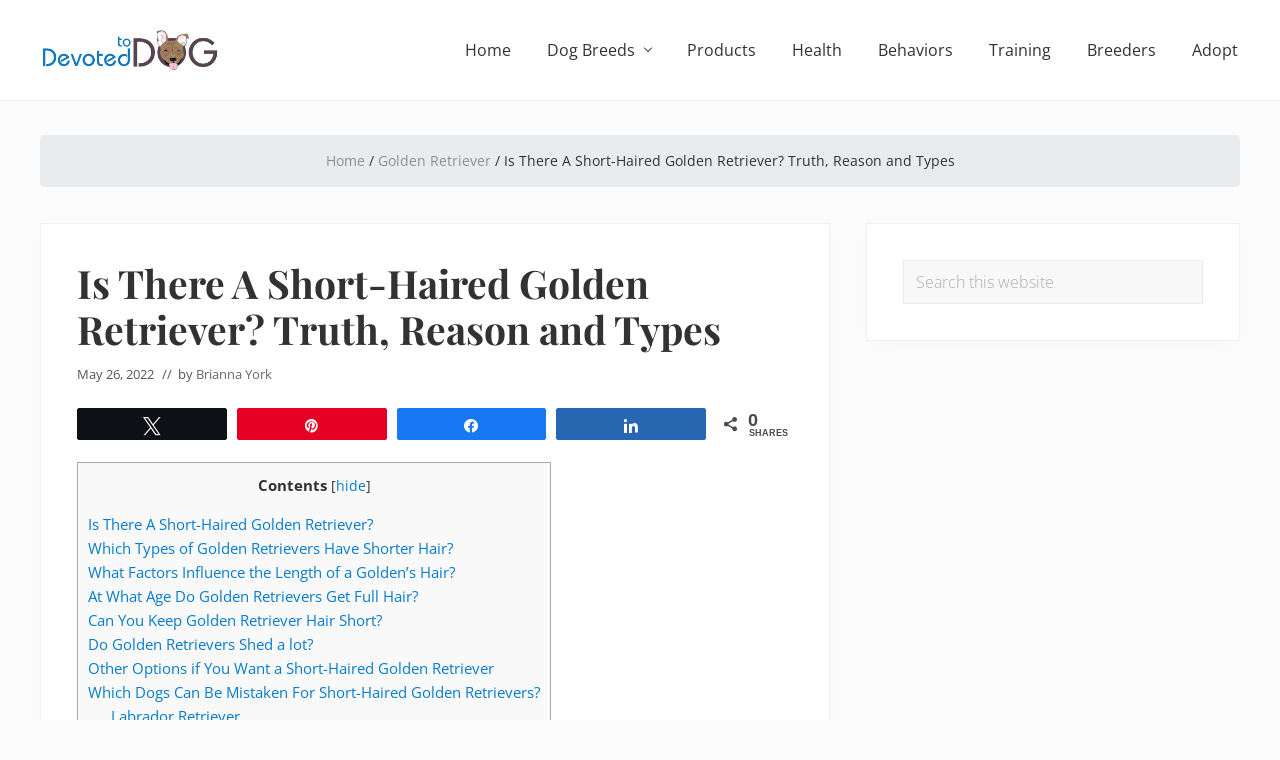

--- FILE ---
content_type: text/html; charset=UTF-8
request_url: https://devotedtodog.com/short-haired-golden-retriever/
body_size: 22984
content:
<!DOCTYPE html>
<html lang="en-US" prefix="og: http://ogp.me/ns#">
<head >
<meta charset="UTF-8" />
<meta name="viewport" content="width=device-width, initial-scale=1" />
<title>Is There A Short-Haired Golden Retriever? Truth, Reason and Types</title>
<meta name='robots' content='max-image-preview:large' />

<!-- Social Warfare v4.5.6 https://warfareplugins.com - BEGINNING OF OUTPUT -->
<style>@font-face{font-family:"sw-icon-font";src:url(https://devotedtodog.com/wp-content/plugins/social-warfare/assets/fonts/sw-icon-font.eot?ver=4.5.6);src:url("https://devotedtodog.com/wp-content/plugins/social-warfare/assets/fonts/sw-icon-font.eot?ver=4.5.6#iefix") format("embedded-opentype"),url(https://devotedtodog.com/wp-content/plugins/social-warfare/assets/fonts/sw-icon-font.woff?ver=4.5.6) format("woff"),url(https://devotedtodog.com/wp-content/plugins/social-warfare/assets/fonts/sw-icon-font.ttf?ver=4.5.6) format("truetype"),url("https://devotedtodog.com/wp-content/plugins/social-warfare/assets/fonts/sw-icon-font.svg?ver=4.5.6#1445203416") format("svg");font-weight:400;font-style:normal;font-display:block}</style>
<!-- Social Warfare v4.5.6 https://warfareplugins.com - END OF OUTPUT -->


<!-- This site is optimized with the Yoast SEO Premium plugin v7.6.1 - https://yoast.com/wordpress/plugins/seo/ -->
<meta name="description" content="There’s technically no such thing as a short-haired Golden Retriever, but that doesn’t mean you can’t find one. We’ll tell you everything you need to know."/>
<link rel="canonical" href="https://devotedtodog.com/short-haired-golden-retriever/" />
<meta property="og:locale" content="en_US" />
<meta property="og:type" content="article" />
<meta property="og:title" content="Is There A Short-Haired Golden Retriever? Truth, Reason and Types" />
<meta property="og:description" content="There’s technically no such thing as a short-haired Golden Retriever, but that doesn’t mean you can’t find one. We’ll tell you everything you need to know." />
<meta property="og:url" content="https://devotedtodog.com/short-haired-golden-retriever/" />
<meta property="og:site_name" content="DevotedToDog.com" />
<meta property="article:section" content="Golden Retriever" />
<meta property="article:published_time" content="2022-05-26T21:27:32-04:00" />
<meta property="article:modified_time" content="2022-10-09T22:41:21-04:00" />
<meta property="og:updated_time" content="2022-10-09T22:41:21-04:00" />
<meta property="og:image" content="https://devotedtodog.com/wp-content/uploads/2022/05/short-haired-golden-retriever.png" />
<meta property="og:image:secure_url" content="https://devotedtodog.com/wp-content/uploads/2022/05/short-haired-golden-retriever.png" />
<meta property="og:image:width" content="1000" />
<meta property="og:image:height" content="667" />
<meta property="og:image:alt" content="short-haired golden retriever" />
<meta name="twitter:card" content="summary_large_image" />
<meta name="twitter:description" content="There’s technically no such thing as a short-haired Golden Retriever, but that doesn’t mean you can’t find one. We’ll tell you everything you need to know." />
<meta name="twitter:title" content="Is There A Short-Haired Golden Retriever? Truth, Reason and Types" />
<meta name="twitter:image" content="https://devotedtodog.com/wp-content/uploads/2022/05/short-haired-golden-retriever.png" />
<script type='application/ld+json'>{"@context":"https:\/\/schema.org","@type":"Organization","url":"https:\/\/devotedtodog.com\/","sameAs":[],"@id":"https:\/\/devotedtodog.com\/#organization","name":"Devoted To DOG","logo":"https:\/\/devotedtodog.com\/wp-content\/uploads\/2018\/07\/Devoted_To_DOG_logo.png"}</script>
<!-- / Yoast SEO Premium plugin. -->

<link rel='dns-prefetch' href='//scripts.mediavine.com' />
<link rel='dns-prefetch' href='//fonts.googleapis.com' />
<link rel='dns-prefetch' href='//maxcdn.bootstrapcdn.com' />
<link rel='dns-prefetch' href='//www.googletagmanager.com' />
<link rel="alternate" type="application/rss+xml" title="DevotedToDog.com &raquo; Feed" href="https://devotedtodog.com/feed/" />
<link rel="alternate" type="application/rss+xml" title="DevotedToDog.com &raquo; Comments Feed" href="https://devotedtodog.com/comments/feed/" />
<link rel="alternate" title="oEmbed (JSON)" type="application/json+oembed" href="https://devotedtodog.com/wp-json/oembed/1.0/embed?url=https%3A%2F%2Fdevotedtodog.com%2Fshort-haired-golden-retriever%2F" />
<link rel="alternate" title="oEmbed (XML)" type="text/xml+oembed" href="https://devotedtodog.com/wp-json/oembed/1.0/embed?url=https%3A%2F%2Fdevotedtodog.com%2Fshort-haired-golden-retriever%2F&#038;format=xml" />
<style id='wp-img-auto-sizes-contain-inline-css' type='text/css'>img:is([sizes=auto i],[sizes^="auto," i]){contain-intrinsic-size:3000px 1500px}</style>

<link data-optimized="1" rel='stylesheet' id='social-warfare-block-css-css' href='https://devotedtodog.com/wp-content/litespeed/css/8d5f1b17be74410eebaec1f9942b894b.css?ver=f5cdf' type='text/css' media='all' />
<style id='wp-emoji-styles-inline-css' type='text/css'>img.wp-smiley,img.emoji{display:inline!important;border:none!important;box-shadow:none!important;height:1em!important;width:1em!important;margin:0 0.07em!important;vertical-align:-0.1em!important;background:none!important;padding:0!important}</style>
<link data-optimized="1" rel='stylesheet' id='wp-block-library-css' href='https://devotedtodog.com/wp-content/litespeed/css/611ff175683cf08bc663ed0a48bf546d.css?ver=7f360' type='text/css' media='all' />
<style id='global-styles-inline-css' type='text/css'>:root{--wp--preset--aspect-ratio--square:1;--wp--preset--aspect-ratio--4-3:4/3;--wp--preset--aspect-ratio--3-4:3/4;--wp--preset--aspect-ratio--3-2:3/2;--wp--preset--aspect-ratio--2-3:2/3;--wp--preset--aspect-ratio--16-9:16/9;--wp--preset--aspect-ratio--9-16:9/16;--wp--preset--color--black:#000000;--wp--preset--color--cyan-bluish-gray:#abb8c3;--wp--preset--color--white:#ffffff;--wp--preset--color--pale-pink:#f78da7;--wp--preset--color--vivid-red:#cf2e2e;--wp--preset--color--luminous-vivid-orange:#ff6900;--wp--preset--color--luminous-vivid-amber:#fcb900;--wp--preset--color--light-green-cyan:#7bdcb5;--wp--preset--color--vivid-green-cyan:#00d084;--wp--preset--color--pale-cyan-blue:#8ed1fc;--wp--preset--color--vivid-cyan-blue:#0693e3;--wp--preset--color--vivid-purple:#9b51e0;--wp--preset--gradient--vivid-cyan-blue-to-vivid-purple:linear-gradient(135deg,rgb(6,147,227) 0%,rgb(155,81,224) 100%);--wp--preset--gradient--light-green-cyan-to-vivid-green-cyan:linear-gradient(135deg,rgb(122,220,180) 0%,rgb(0,208,130) 100%);--wp--preset--gradient--luminous-vivid-amber-to-luminous-vivid-orange:linear-gradient(135deg,rgb(252,185,0) 0%,rgb(255,105,0) 100%);--wp--preset--gradient--luminous-vivid-orange-to-vivid-red:linear-gradient(135deg,rgb(255,105,0) 0%,rgb(207,46,46) 100%);--wp--preset--gradient--very-light-gray-to-cyan-bluish-gray:linear-gradient(135deg,rgb(238,238,238) 0%,rgb(169,184,195) 100%);--wp--preset--gradient--cool-to-warm-spectrum:linear-gradient(135deg,rgb(74,234,220) 0%,rgb(151,120,209) 20%,rgb(207,42,186) 40%,rgb(238,44,130) 60%,rgb(251,105,98) 80%,rgb(254,248,76) 100%);--wp--preset--gradient--blush-light-purple:linear-gradient(135deg,rgb(255,206,236) 0%,rgb(152,150,240) 100%);--wp--preset--gradient--blush-bordeaux:linear-gradient(135deg,rgb(254,205,165) 0%,rgb(254,45,45) 50%,rgb(107,0,62) 100%);--wp--preset--gradient--luminous-dusk:linear-gradient(135deg,rgb(255,203,112) 0%,rgb(199,81,192) 50%,rgb(65,88,208) 100%);--wp--preset--gradient--pale-ocean:linear-gradient(135deg,rgb(255,245,203) 0%,rgb(182,227,212) 50%,rgb(51,167,181) 100%);--wp--preset--gradient--electric-grass:linear-gradient(135deg,rgb(202,248,128) 0%,rgb(113,206,126) 100%);--wp--preset--gradient--midnight:linear-gradient(135deg,rgb(2,3,129) 0%,rgb(40,116,252) 100%);--wp--preset--font-size--small:13px;--wp--preset--font-size--medium:20px;--wp--preset--font-size--large:36px;--wp--preset--font-size--x-large:42px;--wp--preset--spacing--20:0.44rem;--wp--preset--spacing--30:0.67rem;--wp--preset--spacing--40:1rem;--wp--preset--spacing--50:1.5rem;--wp--preset--spacing--60:2.25rem;--wp--preset--spacing--70:3.38rem;--wp--preset--spacing--80:5.06rem;--wp--preset--shadow--natural:6px 6px 9px rgba(0, 0, 0, 0.2);--wp--preset--shadow--deep:12px 12px 50px rgba(0, 0, 0, 0.4);--wp--preset--shadow--sharp:6px 6px 0px rgba(0, 0, 0, 0.2);--wp--preset--shadow--outlined:6px 6px 0px -3px rgb(255, 255, 255), 6px 6px rgb(0, 0, 0);--wp--preset--shadow--crisp:6px 6px 0px rgb(0, 0, 0)}:where(.is-layout-flex){gap:.5em}:where(.is-layout-grid){gap:.5em}body .is-layout-flex{display:flex}.is-layout-flex{flex-wrap:wrap;align-items:center}.is-layout-flex>:is(*,div){margin:0}body .is-layout-grid{display:grid}.is-layout-grid>:is(*,div){margin:0}:where(.wp-block-columns.is-layout-flex){gap:2em}:where(.wp-block-columns.is-layout-grid){gap:2em}:where(.wp-block-post-template.is-layout-flex){gap:1.25em}:where(.wp-block-post-template.is-layout-grid){gap:1.25em}.has-black-color{color:var(--wp--preset--color--black)!important}.has-cyan-bluish-gray-color{color:var(--wp--preset--color--cyan-bluish-gray)!important}.has-white-color{color:var(--wp--preset--color--white)!important}.has-pale-pink-color{color:var(--wp--preset--color--pale-pink)!important}.has-vivid-red-color{color:var(--wp--preset--color--vivid-red)!important}.has-luminous-vivid-orange-color{color:var(--wp--preset--color--luminous-vivid-orange)!important}.has-luminous-vivid-amber-color{color:var(--wp--preset--color--luminous-vivid-amber)!important}.has-light-green-cyan-color{color:var(--wp--preset--color--light-green-cyan)!important}.has-vivid-green-cyan-color{color:var(--wp--preset--color--vivid-green-cyan)!important}.has-pale-cyan-blue-color{color:var(--wp--preset--color--pale-cyan-blue)!important}.has-vivid-cyan-blue-color{color:var(--wp--preset--color--vivid-cyan-blue)!important}.has-vivid-purple-color{color:var(--wp--preset--color--vivid-purple)!important}.has-black-background-color{background-color:var(--wp--preset--color--black)!important}.has-cyan-bluish-gray-background-color{background-color:var(--wp--preset--color--cyan-bluish-gray)!important}.has-white-background-color{background-color:var(--wp--preset--color--white)!important}.has-pale-pink-background-color{background-color:var(--wp--preset--color--pale-pink)!important}.has-vivid-red-background-color{background-color:var(--wp--preset--color--vivid-red)!important}.has-luminous-vivid-orange-background-color{background-color:var(--wp--preset--color--luminous-vivid-orange)!important}.has-luminous-vivid-amber-background-color{background-color:var(--wp--preset--color--luminous-vivid-amber)!important}.has-light-green-cyan-background-color{background-color:var(--wp--preset--color--light-green-cyan)!important}.has-vivid-green-cyan-background-color{background-color:var(--wp--preset--color--vivid-green-cyan)!important}.has-pale-cyan-blue-background-color{background-color:var(--wp--preset--color--pale-cyan-blue)!important}.has-vivid-cyan-blue-background-color{background-color:var(--wp--preset--color--vivid-cyan-blue)!important}.has-vivid-purple-background-color{background-color:var(--wp--preset--color--vivid-purple)!important}.has-black-border-color{border-color:var(--wp--preset--color--black)!important}.has-cyan-bluish-gray-border-color{border-color:var(--wp--preset--color--cyan-bluish-gray)!important}.has-white-border-color{border-color:var(--wp--preset--color--white)!important}.has-pale-pink-border-color{border-color:var(--wp--preset--color--pale-pink)!important}.has-vivid-red-border-color{border-color:var(--wp--preset--color--vivid-red)!important}.has-luminous-vivid-orange-border-color{border-color:var(--wp--preset--color--luminous-vivid-orange)!important}.has-luminous-vivid-amber-border-color{border-color:var(--wp--preset--color--luminous-vivid-amber)!important}.has-light-green-cyan-border-color{border-color:var(--wp--preset--color--light-green-cyan)!important}.has-vivid-green-cyan-border-color{border-color:var(--wp--preset--color--vivid-green-cyan)!important}.has-pale-cyan-blue-border-color{border-color:var(--wp--preset--color--pale-cyan-blue)!important}.has-vivid-cyan-blue-border-color{border-color:var(--wp--preset--color--vivid-cyan-blue)!important}.has-vivid-purple-border-color{border-color:var(--wp--preset--color--vivid-purple)!important}.has-vivid-cyan-blue-to-vivid-purple-gradient-background{background:var(--wp--preset--gradient--vivid-cyan-blue-to-vivid-purple)!important}.has-light-green-cyan-to-vivid-green-cyan-gradient-background{background:var(--wp--preset--gradient--light-green-cyan-to-vivid-green-cyan)!important}.has-luminous-vivid-amber-to-luminous-vivid-orange-gradient-background{background:var(--wp--preset--gradient--luminous-vivid-amber-to-luminous-vivid-orange)!important}.has-luminous-vivid-orange-to-vivid-red-gradient-background{background:var(--wp--preset--gradient--luminous-vivid-orange-to-vivid-red)!important}.has-very-light-gray-to-cyan-bluish-gray-gradient-background{background:var(--wp--preset--gradient--very-light-gray-to-cyan-bluish-gray)!important}.has-cool-to-warm-spectrum-gradient-background{background:var(--wp--preset--gradient--cool-to-warm-spectrum)!important}.has-blush-light-purple-gradient-background{background:var(--wp--preset--gradient--blush-light-purple)!important}.has-blush-bordeaux-gradient-background{background:var(--wp--preset--gradient--blush-bordeaux)!important}.has-luminous-dusk-gradient-background{background:var(--wp--preset--gradient--luminous-dusk)!important}.has-pale-ocean-gradient-background{background:var(--wp--preset--gradient--pale-ocean)!important}.has-electric-grass-gradient-background{background:var(--wp--preset--gradient--electric-grass)!important}.has-midnight-gradient-background{background:var(--wp--preset--gradient--midnight)!important}.has-small-font-size{font-size:var(--wp--preset--font-size--small)!important}.has-medium-font-size{font-size:var(--wp--preset--font-size--medium)!important}.has-large-font-size{font-size:var(--wp--preset--font-size--large)!important}.has-x-large-font-size{font-size:var(--wp--preset--font-size--x-large)!important}</style>

<style id='classic-theme-styles-inline-css' type='text/css'>
/*! This file is auto-generated */
.wp-block-button__link{color:#fff;background-color:#32373c;border-radius:9999px;box-shadow:none;text-decoration:none;padding:calc(.667em + 2px) calc(1.333em + 2px);font-size:1.125em}.wp-block-file__button{background:#32373c;color:#fff;text-decoration:none}</style>
<link data-optimized="1" rel='stylesheet' id='toc-screen-css' href='https://devotedtodog.com/wp-content/litespeed/css/e71a4be5a0e7c6b65e0e36c3a623c2c4.css?ver=53cb8' type='text/css' media='all' />
<link data-optimized="1" rel='stylesheet' id='social_warfare-css' href='https://devotedtodog.com/wp-content/litespeed/css/d43d62f400bb2f37f29fc5fee3686f48.css?ver=1232f' type='text/css' media='all' />
<link data-optimized="1" rel='stylesheet' id='maitheme-google-fonts-css' href='https://devotedtodog.com/wp-content/litespeed/css/6a7c0d24b14b34b79461d892e80f4e66.css?ver=f4e66' type='text/css' media='all' />
<link data-optimized="1" rel='stylesheet' id='font-awesome-css' href='https://devotedtodog.com/wp-content/litespeed/css/62a349ec76242a7e6ea523ec76e22994.css?ver=22994' type='text/css' media='all' />
<link data-optimized="1" rel='stylesheet' id='mai-theme-engine-css' href='https://devotedtodog.com/wp-content/litespeed/css/a64b7f4979a7b17e2a36062b3ef72c1e.css?ver=05f6f' type='text/css' media='all' />
<link data-optimized="1" rel='stylesheet' id='flexington-css' href='https://devotedtodog.com/wp-content/litespeed/css/d205e4a73dea1193c1a1e5192fc6e9ee.css?ver=6e006' type='text/css' media='all' />
<link data-optimized="1" rel='stylesheet' id='tablepress-default-css' href='https://devotedtodog.com/wp-content/litespeed/css/dd253547beeeccf32ad19cd9da1e58b7.css?ver=03369' type='text/css' media='all' />
<link data-optimized="1" rel='stylesheet' id='mai-lifestyle-pro-css' href='https://devotedtodog.com/wp-content/litespeed/css/da8aa024a15e9cf468326c5bd08057d7.css?ver=9079f' type='text/css' media='all' />
<script type="text/javascript" async="async" fetchpriority="high" data-noptimize="1" data-cfasync="false" src="https://scripts.mediavine.com/tags/devoted-to-dog.js?ver=6.9" id="mv-script-wrapper-js"></script>
<script type="2417d1ac9c6ca09f0da2e755-text/javascript" src="https://devotedtodog.com/wp-includes/js/jquery/jquery.min.js?ver=3.7.1" id="jquery-core-js"></script>
<script data-optimized="1" type="2417d1ac9c6ca09f0da2e755-text/javascript" src="https://devotedtodog.com/wp-content/litespeed/js/1e308dea144e7b3ba6f45a7d7eb20710.js?ver=7ef0a" id="jquery-migrate-js"></script>
<link rel="https://api.w.org/" href="https://devotedtodog.com/wp-json/" /><link rel="alternate" title="JSON" type="application/json" href="https://devotedtodog.com/wp-json/wp/v2/posts/3406" /><link rel="EditURI" type="application/rsd+xml" title="RSD" href="https://devotedtodog.com/xmlrpc.php?rsd" />
<meta name="generator" content="WordPress 6.9" />
<link rel='shortlink' href='https://devotedtodog.com/?p=3406' />
<meta name="generator" content="Site Kit by Google 1.170.0" /><link rel="pingback" href="https://devotedtodog.com/xmlrpc.php" />
<meta name="p:domain_verify" content="bddd61962489ed5253a3ed7f1a77da8f"/>
<!-- Google tag (gtag.js) -->
<script async src="https://www.googletagmanager.com/gtag/js?id=G-5B8VXF8HXR" type="2417d1ac9c6ca09f0da2e755-text/javascript"></script>
<script type="2417d1ac9c6ca09f0da2e755-text/javascript">
  window.dataLayer = window.dataLayer || [];
  function gtag(){dataLayer.push(arguments);}
  gtag('js', new Date());
  // If you use consent/cookie banner, set/update consent appropriately.
  gtag('config', 'G-5B8VXF8HXR');
</script>
<style>:root{--header-spacer:0;--text-title:100%;--logo-width:180px;--logo-shrink-width:125px;--logo-margin-top:24px;--logo-margin-bottom:24px}.site-title.has-text-title a{font-size:var(--text-title)}@media only screen and (min-width:769px){.site-title a{margin-top:var(--logo-margin-top);margin-bottom:var(--logo-margin-bottom)}.custom-logo-link{max-width:var(--logo-width)}}@media only screen and (max-width:768px){.site-title a{margin-top:4px;margin-bottom:4px}.custom-logo-link{max-width:var(--logo-shrink-width)}}</style><style>@media only screen and (max-width:768px){.header-before,.header-left,.header-right,.nav-primary,.nav-secondary{display:none}.mai-toggle{display:block}}</style>
<!-- BEGIN Clicky Analytics v2.2.4 Tracking - https://wordpress.org/plugins/clicky-analytics/ -->
<script data-optimized="1" type="2417d1ac9c6ca09f0da2e755-text/javascript">var clicky_custom=clicky_custom||{};clicky_custom.outbound_pattern=['/go/','/out/']</script>

<script data-optimized="1" async src="https://devotedtodog.com/wp-content/litespeed/js/7c88ee5162088681479387e9497d12c4.js?ver=d12c4" type="2417d1ac9c6ca09f0da2e755-text/javascript"></script>

<!-- END Clicky Analytics v2.2.4 Tracking -->

<link rel="icon" href="https://devotedtodog.com/wp-content/uploads/2018/07/Devoted_to_DOG-80x80.png" sizes="32x32" />
<link rel="icon" href="https://devotedtodog.com/wp-content/uploads/2018/07/Devoted_to_DOG-300x300.png" sizes="192x192" />
<link rel="apple-touch-icon" href="https://devotedtodog.com/wp-content/uploads/2018/07/Devoted_to_DOG-300x300.png" />
<meta name="msapplication-TileImage" content="https://devotedtodog.com/wp-content/uploads/2018/07/Devoted_to_DOG-300x300.png" />
		<style type="text/css" id="wp-custom-css">.author-box .avatar{border-radius:0%;max-width:123px;margin-right:15px}.content .author-box{background:#C3E8F9}body{font-weight:400}.to-top{display:inline-block;height:40px;width:40px;position:fixed;bottom:70px;right:10px;box-shadow:0 0 10px rgb(0 0 0 / .05);overflow:hidden;text-indent:100%;white-space:nowrap;background:#0378c4 url(/wp-content/uploads/to-top.svg) no-repeat center 50%;visibility:hidden;opacity:0;-webkit-transition:all .3s;-moz-transition:all .3s;transition:all .3s;z-index:99999}.to-top.top-is-visible{visibility:visible;opacity:1}.to-top.top-fade-out{opacity:.6}.no-touch .to-top:hover{background-color:#e86256;opacity:1}@media only screen and (min-width:768px){.to-top{right:20px;bottom:20px}}@media only screen and (min-width:1024px){.to-top{height:40px;width:40px;right:30px;bottom:30px}}.genesis-nav-menu .menu-item.current-menu-item a{background:#0378c4!important;color:#fff!important;border-radius:40px}.nav-header .sub-menu a:hover{color:#fff;background-color:#0378c4}.nav-header .sub-menu li{font-size:17px}.custom-top-post{width:100%;max-width:1248px;text-align:center;color:#f60;font-style:italic;margin-bottom:-20px}.breadcrumb{padding:15px 0;margin-bottom:1rem;list-style:none;background-color:#e9ecef;border-radius:.25rem;text-align:center;font-size:14px;margin-top:2.4em}span#top-post{font-weight:700;font-style:italic;font-size:13px}</style>
		</head>
<body data-rsssl=1 class="wp-singular post-template-default single single-post postid-3406 single-format-standard wp-custom-logo wp-theme-genesis wp-child-theme-mai-lifestyle-pro header-full-width content-sidebar genesis-breadcrumbs-visible genesis-footer-widgets-visible has-standard-menu singular no-js text-md has-sidebar has-one-sidebar" itemscope itemtype="https://schema.org/WebPage">	<script type="2417d1ac9c6ca09f0da2e755-text/javascript">(function(){var c=document.body.classList;c.remove('no-js');c.add('js')})()</script>
	<a href="#" class="to-top" title="Back To Top">Top</a><div class="site-container"><ul class="genesis-skip-link"><li><a href="#mai-toggle" class="screen-reader-shortcut"> Menu</a></li><li><a href="#genesis-nav-header-right" class="screen-reader-shortcut"> Skip to right header navigation</a></li><li><a href="#genesis-content" class="screen-reader-shortcut"> Skip to main content</a></li><li><a href="#genesis-nav-secondary" class="screen-reader-shortcut"> Skip to secondary navigation</a></li><li><a href="#genesis-sidebar-primary" class="screen-reader-shortcut"> Skip to primary sidebar</a></li><li><a href="#genesis-footer-widgets" class="screen-reader-shortcut"> Skip to footer</a></li></ul><span id="header-trigger-wrap"><span id="header-trigger"></span></span><header class="site-header has-header-right" itemscope itemtype="https://schema.org/WPHeader"><div class="wrap"><div class="site-header-row row middle-xs between-xs"><div class="title-area col col-xs-auto start-xs"><p class="site-title" itemprop="headline"><a href="https://devotedtodog.com/" class="custom-logo-link" rel="home"><img data-lazyloaded="1" src="[data-uri]" width="332" height="81" data-src="https://devotedtodog.com/wp-content/uploads/2018/12/DevotedToDOG.com-Logo.png" class="custom-logo" alt="DevotedToDOG.com Logo" decoding="async" data-srcset="https://devotedtodog.com/wp-content/uploads/2018/12/DevotedToDOG.com-Logo.png 332w, https://devotedtodog.com/wp-content/uploads/2018/12/DevotedToDOG.com-Logo-300x73.png 300w" data-sizes="(max-width: 332px) 100vw, 332px" /><noscript><img width="332" height="81" src="https://devotedtodog.com/wp-content/uploads/2018/12/DevotedToDOG.com-Logo.png" class="custom-logo" alt="DevotedToDOG.com Logo" decoding="async" srcset="https://devotedtodog.com/wp-content/uploads/2018/12/DevotedToDOG.com-Logo.png 332w, https://devotedtodog.com/wp-content/uploads/2018/12/DevotedToDOG.com-Logo-300x73.png 300w" sizes="(max-width: 332px) 100vw, 332px" /></noscript></a></p><p class="site-description screen-reader-text" itemprop="description">The Golden Retriever Owner’s Complete Guide</p></div><div class="header-right col col-xs text-xs-right"><nav class="nav-header_right" id="genesis-nav-header-right"><ul id="menu-header-right-menu" class="nav-header menu genesis-nav-menu js-superfish"><li id="menu-item-1108" class="menu-item menu-item-type-post_type menu-item-object-page menu-item-home menu-item-1108"><a href="https://devotedtodog.com/" itemprop="url"><span itemprop="name">Home</span></a></li>
<li id="menu-item-5771" class="menu-item menu-item-type-custom menu-item-object-custom menu-item-has-children menu-item-5771"><a href="#" itemprop="url"><span itemprop="name">Dog Breeds</span></a>
<ul class="sub-menu">
	<li id="menu-item-1829" class="menu-item menu-item-type-taxonomy menu-item-object-category current-post-ancestor current-menu-parent current-post-parent menu-item-1829"><a href="https://devotedtodog.com/golden-retriever/" itemprop="url"><span itemprop="name">Golden Retrievers</span></a></li>
	<li id="menu-item-4910" class="menu-item menu-item-type-taxonomy menu-item-object-category menu-item-4910"><a href="https://devotedtodog.com/golden-retriever-mixes/" itemprop="url"><span itemprop="name">Golden Retriever Mixes</span></a></li>
	<li id="menu-item-3990" class="menu-item menu-item-type-taxonomy menu-item-object-category menu-item-3990"><a href="https://devotedtodog.com/labrador-retriever/" itemprop="url"><span itemprop="name">Labrador Retrievers</span></a></li>
	<li id="menu-item-3991" class="menu-item menu-item-type-taxonomy menu-item-object-category menu-item-3991"><a href="https://devotedtodog.com/goldendoodles/" itemprop="url"><span itemprop="name">Goldendoodles</span></a></li>
	<li id="menu-item-4908" class="menu-item menu-item-type-taxonomy menu-item-object-category menu-item-4908"><a href="https://devotedtodog.com/bernese-mountain-dog/" itemprop="url"><span itemprop="name">Bernese Mountain Dog</span></a></li>
	<li id="menu-item-5156" class="menu-item menu-item-type-taxonomy menu-item-object-category menu-item-5156"><a href="https://devotedtodog.com/bernedoodle/" itemprop="url"><span itemprop="name">Bernedoodles</span></a></li>
</ul>
</li>
<li id="menu-item-1325" class="menu-item menu-item-type-taxonomy menu-item-object-category menu-item-1325"><a href="https://devotedtodog.com/dog-products/" itemprop="url"><span itemprop="name">Products</span></a></li>
<li id="menu-item-1826" class="menu-item menu-item-type-taxonomy menu-item-object-category menu-item-1826"><a href="https://devotedtodog.com/health/" itemprop="url"><span itemprop="name">Health</span></a></li>
<li id="menu-item-7066" class="menu-item menu-item-type-taxonomy menu-item-object-category menu-item-7066"><a href="https://devotedtodog.com/behaviors/" itemprop="url"><span itemprop="name">Behaviors</span></a></li>
<li id="menu-item-1828" class="menu-item menu-item-type-taxonomy menu-item-object-category menu-item-1828"><a href="https://devotedtodog.com/training/" itemprop="url"><span itemprop="name">Training</span></a></li>
<li id="menu-item-3992" class="menu-item menu-item-type-taxonomy menu-item-object-category menu-item-3992"><a href="https://devotedtodog.com/breeders/" itemprop="url"><span itemprop="name">Breeders</span></a></li>
<li id="menu-item-1326" class="menu-item menu-item-type-taxonomy menu-item-object-category menu-item-1326"><a href="https://devotedtodog.com/adopt/" itemprop="url"><span itemprop="name">Adopt</span></a></li>
</ul></nav></div></div><div id="mai-menu" class="mai-menu"><div class="mai-menu-outer"><div class="mai-menu-inner"><form class="search-form" method="get" action="https://devotedtodog.com/" role="search" itemprop="potentialAction" itemscope itemtype="https://schema.org/SearchAction"><label class="search-form-label screen-reader-text" for="searchform-2">Search this website</label><input class="search-form-input" type="search" name="s" id="searchform-2" placeholder="Search this website" itemprop="query-input"><input class="search-form-submit" type="submit" value="Search"><meta content="https://devotedtodog.com/?s={s}" itemprop="target"></form><div class="menu-header-right-menu-container"><ul id="menu-header-right-menu-1" class="nav-header menu"><li class="menu-item menu-item-type-post_type menu-item-object-page menu-item-home menu-item-1108"><a href="https://devotedtodog.com/" itemprop="url">Home</a></li>
<li class="menu-item menu-item-type-custom menu-item-object-custom menu-item-has-children menu-item-5771"><a href="#" itemprop="url">Dog Breeds</a>
<ul class="sub-menu">
	<li class="menu-item menu-item-type-taxonomy menu-item-object-category current-post-ancestor current-menu-parent current-post-parent menu-item-1829"><a href="https://devotedtodog.com/golden-retriever/" itemprop="url">Golden Retrievers</a></li>
	<li class="menu-item menu-item-type-taxonomy menu-item-object-category menu-item-4910"><a href="https://devotedtodog.com/golden-retriever-mixes/" itemprop="url">Golden Retriever Mixes</a></li>
	<li class="menu-item menu-item-type-taxonomy menu-item-object-category menu-item-3990"><a href="https://devotedtodog.com/labrador-retriever/" itemprop="url">Labrador Retrievers</a></li>
	<li class="menu-item menu-item-type-taxonomy menu-item-object-category menu-item-3991"><a href="https://devotedtodog.com/goldendoodles/" itemprop="url">Goldendoodles</a></li>
	<li class="menu-item menu-item-type-taxonomy menu-item-object-category menu-item-4908"><a href="https://devotedtodog.com/bernese-mountain-dog/" itemprop="url">Bernese Mountain Dog</a></li>
	<li class="menu-item menu-item-type-taxonomy menu-item-object-category menu-item-5156"><a href="https://devotedtodog.com/bernedoodle/" itemprop="url">Bernedoodles</a></li>
</ul>
</li>
<li class="menu-item menu-item-type-taxonomy menu-item-object-category menu-item-1325"><a href="https://devotedtodog.com/dog-products/" itemprop="url">Products</a></li>
<li class="menu-item menu-item-type-taxonomy menu-item-object-category menu-item-1826"><a href="https://devotedtodog.com/health/" itemprop="url">Health</a></li>
<li class="menu-item menu-item-type-taxonomy menu-item-object-category menu-item-7066"><a href="https://devotedtodog.com/behaviors/" itemprop="url">Behaviors</a></li>
<li class="menu-item menu-item-type-taxonomy menu-item-object-category menu-item-1828"><a href="https://devotedtodog.com/training/" itemprop="url">Training</a></li>
<li class="menu-item menu-item-type-taxonomy menu-item-object-category menu-item-3992"><a href="https://devotedtodog.com/breeders/" itemprop="url">Breeders</a></li>
<li class="menu-item menu-item-type-taxonomy menu-item-object-category menu-item-1326"><a href="https://devotedtodog.com/adopt/" itemprop="url">Adopt</a></li>
</ul></div><div class="menu-footer-menu-container"><ul id="menu-footer-menu" class="menu"><li id="menu-item-49" class="menu-item menu-item-type-post_type menu-item-object-page menu-item-49"><a href="https://devotedtodog.com/about/" itemprop="url">About</a></li>
<li id="menu-item-50" class="menu-item menu-item-type-post_type menu-item-object-page menu-item-50"><a href="https://devotedtodog.com/contact/" itemprop="url">Contact</a></li>
<li id="menu-item-53" class="menu-item menu-item-type-post_type menu-item-object-page menu-item-privacy-policy menu-item-53"><a rel="privacy-policy" href="https://devotedtodog.com/privacy-policy/" itemprop="url">Privacy Policy</a></li>
<li id="menu-item-52" class="menu-item menu-item-type-post_type menu-item-object-page menu-item-52"><a href="https://devotedtodog.com/terms-of-services/" itemprop="url">Terms of Services</a></li>
<li id="menu-item-51" class="menu-item menu-item-type-post_type menu-item-object-page menu-item-51"><a href="https://devotedtodog.com/affiliate-disclosure/" itemprop="url">Affiliate Disclosure</a></li>
</ul></div></div></div></div></div></header><div class="site-inner"><div class="breadcrumb"><span xmlns:v="http://rdf.data-vocabulary.org/#"><span typeof="v:Breadcrumb"><a href="https://devotedtodog.com/" rel="v:url" property="v:title">Home</a> / <span rel="v:child" typeof="v:Breadcrumb"><a href="https://devotedtodog.com/golden-retriever/" rel="v:url" property="v:title">Golden Retriever</a> / <span class="breadcrumb_last">Is There A Short-Haired Golden Retriever? Truth, Reason and Types</span></span></span></span></div><div class="content-sidebar-wrap has-boxed-children"><main class="content" id="genesis-content"><article class="post-3406 post type-post status-publish format-standard has-post-thumbnail category-golden-retriever mv-content-wrapper entry boxed" aria-label="Is There A Short-Haired Golden Retriever? Truth, Reason and Types" itemscope itemtype="https://schema.org/CreativeWork"><header class="entry-header"><h1 class="entry-title" itemprop="headline">Is There A Short-Haired Golden Retriever? Truth, Reason and Types</h1>
<p class="entry-meta"><time class="entry-time" itemprop="datePublished" datetime="2022-05-26T21:27:32-04:00">May 26, 2022</time> <span class="entry-author" itemprop="author" itemscope itemtype="https://schema.org/Person">//&nbsp;&nbsp;by&nbsp;<a href="https://devotedtodog.com/author/brianna/" class="entry-author-link" rel="author" itemprop="url"><span class="entry-author-name" itemprop="name">Brianna York</span></a></span> </p></header><div class="entry-content" itemprop="text"><div class="swp_social_panel swp_horizontal_panel swp_flat_fresh  swp_default_full_color swp_individual_full_color swp_other_full_color scale-100  scale-" data-min-width="1100" data-float-color="#ffffff" data-float="none" data-float-mobile="none" data-transition="slide" data-post-id="3406" ><div class="nc_tweetContainer swp_share_button swp_twitter" data-network="twitter"><a class="nc_tweet swp_share_link" rel="nofollow noreferrer noopener" target="_blank" href="https://twitter.com/intent/tweet?text=Is+There+A+Short-Haired+Golden+Retriever%3F+Truth%2C+Reason+and+Types&url=https%3A%2F%2Fdevotedtodog.com%2Fshort-haired-golden-retriever%2F" data-link="https://twitter.com/intent/tweet?text=Is+There+A+Short-Haired+Golden+Retriever%3F+Truth%2C+Reason+and+Types&url=https%3A%2F%2Fdevotedtodog.com%2Fshort-haired-golden-retriever%2F"><span class="swp_count swp_hide"><span class="iconFiller"><span class="spaceManWilly"><i class="sw swp_twitter_icon"></i><span class="swp_share">Tweet</span></span></span></span></a></div><div class="nc_tweetContainer swp_share_button swp_pinterest" data-network="pinterest"><a rel="nofollow noreferrer noopener" class="nc_tweet swp_share_link noPop" href="https://pinterest.com/pin/create/button/?url=https%3A%2F%2Fdevotedtodog.com%2Fshort-haired-golden-retriever%2F" onClick="if (!window.__cfRLUnblockHandlers) return false; event.preventDefault(); 
							var e=document.createElement('script');
							e.setAttribute('type','text/javascript');
							e.setAttribute('charset','UTF-8');
							e.setAttribute('src','//assets.pinterest.com/js/pinmarklet.js?r='+Math.random()*99999999);
							document.body.appendChild(e);
						" data-cf-modified-2417d1ac9c6ca09f0da2e755-=""><span class="swp_count swp_hide"><span class="iconFiller"><span class="spaceManWilly"><i class="sw swp_pinterest_icon"></i><span class="swp_share">Pin</span></span></span></span></a></div><div class="nc_tweetContainer swp_share_button swp_facebook" data-network="facebook"><a class="nc_tweet swp_share_link" rel="nofollow noreferrer noopener" target="_blank" href="https://www.facebook.com/share.php?u=https%3A%2F%2Fdevotedtodog.com%2Fshort-haired-golden-retriever%2F" data-link="https://www.facebook.com/share.php?u=https%3A%2F%2Fdevotedtodog.com%2Fshort-haired-golden-retriever%2F"><span class="swp_count swp_hide"><span class="iconFiller"><span class="spaceManWilly"><i class="sw swp_facebook_icon"></i><span class="swp_share">Share</span></span></span></span></a></div><div class="nc_tweetContainer swp_share_button swp_linkedin" data-network="linkedin"><a class="nc_tweet swp_share_link" rel="nofollow noreferrer noopener" target="_blank" href="https://www.linkedin.com/cws/share?url=https%3A%2F%2Fdevotedtodog.com%2Fshort-haired-golden-retriever%2F" data-link="https://www.linkedin.com/cws/share?url=https%3A%2F%2Fdevotedtodog.com%2Fshort-haired-golden-retriever%2F"><span class="swp_count swp_hide"><span class="iconFiller"><span class="spaceManWilly"><i class="sw swp_linkedin_icon"></i><span class="swp_share">Share</span></span></span></span></a></div><div class="nc_tweetContainer swp_share_button total_shares total_sharesalt" ><span class="swp_count ">0 <span class="swp_label">Shares</span></span></div></div><div id="toc_container" class="no_bullets"><p class="toc_title">Contents</p><ul class="toc_list"><li><a href="#Is_There_A_Short-Haired_Golden_Retriever">Is There A Short-Haired Golden Retriever?</a></li><li><a href="#Which_Types_of_Golden_Retrievers_Have_Shorter_Hair">Which Types of Golden Retrievers Have Shorter Hair?</a></li><li><a href="#What_Factors_Influence_the_Length_of_a_Goldens_Hair">What Factors Influence the Length of a Golden’s Hair?</a></li><li><a href="#At_What_Age_Do_Golden_Retrievers_Get_Full_Hair">At What Age Do Golden Retrievers Get Full Hair?</a></li><li><a href="#Can_You_Keep_Golden_Retriever_Hair_Short">Can You Keep Golden Retriever Hair Short?</a></li><li><a href="#Do_Golden_Retrievers_Shed_a_lot">Do Golden Retrievers Shed a lot?</a></li><li><a href="#Other_Options_if_You_Want_a_Short-Haired_Golden_Retriever">Other Options if You Want a Short-Haired Golden Retriever</a></li><li><a href="#Which_Dogs_Can_Be_Mistaken_For_Short-Haired_Golden_Retrievers">Which Dogs Can Be Mistaken For Short-Haired Golden Retrievers?</a><ul><li><a href="#Labrador_Retriever">Labrador Retriever</a></li><li><a href="#Flat-Coated_Retrievers">Flat-Coated Retrievers</a></li></ul></li><li><a href="#Final_Thoughts">Final Thoughts</a></li></ul></div>
<p><a href="https://devotedtodog.com/golden-retrievers/" target="_blank" rel="noopener">Golden Retrievers</a> are one of the most popular dog breeds in America. Most people can identify them because of their long and luxurious coats. But not everyone wants a Golden Retriever with long hair.</p>
<p>Are you excited to find a short-haired Golden Retriever? Unfortunately, that search may take a long time.</p>
<p>Short-haired Golden Retrievers aren’t really a thing, however, some Goldens have shorter hair compared to others.</p>
<p>Here, you’ll learn all about short-haired Golden Retrievers, how to deal with Golden Retriever shedding, and how to choose the right Golden Retriever for you.</p>
<h2><span id="Is_There_A_Short-Haired_Golden_Retriever"><strong><span style="color: #008000;">Is There A Short-Haired Golden Retriever?</span></strong></span></h2>
<figure id="attachment_3456" aria-describedby="caption-attachment-3456" style="width: 1000px" class="wp-caption aligncenter"><img data-lazyloaded="1" src="[data-uri]" decoding="async" class="wp-image-3456 size-full" data-src="https://devotedtodog.com/wp-content/uploads/2022/05/short-haired-golden-retriever.png" alt="short-haired golden retriever" width="1000" height="667" data-srcset="https://devotedtodog.com/wp-content/uploads/2022/05/short-haired-golden-retriever.png 1000w, https://devotedtodog.com/wp-content/uploads/2022/05/short-haired-golden-retriever-300x200.png 300w, https://devotedtodog.com/wp-content/uploads/2022/05/short-haired-golden-retriever-768x512.png 768w" data-sizes="(max-width: 1000px) 100vw, 1000px" /><noscript><img decoding="async" class="wp-image-3456 size-full" src="https://devotedtodog.com/wp-content/uploads/2022/05/short-haired-golden-retriever.png" alt="short-haired golden retriever" width="1000" height="667" srcset="https://devotedtodog.com/wp-content/uploads/2022/05/short-haired-golden-retriever.png 1000w, https://devotedtodog.com/wp-content/uploads/2022/05/short-haired-golden-retriever-300x200.png 300w, https://devotedtodog.com/wp-content/uploads/2022/05/short-haired-golden-retriever-768x512.png 768w" sizes="(max-width: 1000px) 100vw, 1000px" /></noscript><figcaption id="caption-attachment-3456" class="wp-caption-text"><span style="color: #008000;"><em>Do Short-haired Golden Retrievers Exist?</em></span></figcaption></figure>
<p><span style="color: #008000;"><strong>The American Kennel Club doesn’t recognize short-haired Golden Retrievers as a breed. In fact, if a Golden Retriever has short hair, then they don’t meet the breed standards of AKC show dogs.</strong></span></p>
<p>This isn’t really anything unusual from the AKC. In fact, it’s worth mentioning that they don’t recognize other coat colors in Golden Retrievers, either. This means that field or red Golden Retrievers aren’t recognized, by the AKC either.</p>
<p>Just because there’s technically no such thing as a short-haired Golden Retriever doesn’t mean that there aren’t some Golden Retrievers that have shorter hair than others.</p>
<p>For instance, a <a href="https://devotedtodog.com/field-golden-retriever-vs-show-golden-retriever/" target="_blank" rel="noopener">field Golden</a> naturally has shorter hair than a Golden Retriever that has been bred for show.</p>
<p>A lot of people search for a short-haired Golden Retriever because they think that a Golden Retriever with short hair won’t shed as much.</p>
<p>It’s not a good idea to convert your Golden to a short-haired Golden through excessive grooming because it can not only destroy their coat but also jeopardize their health.</p>
<p>If you’re trying to find a short-haired Golden Retriever because you have allergies, then you’re probably out of luck.</p>
<p>It’s not the dog’s fur that causes allergies, usually.</p>
<p>Instead, people are typically allergic to pet dander (which is basically dead skin flakes), while others are allergic to urine or saliva.</p>
<p>Because of this, getting a Golden Retriever with short hair may not alleviate your allergy situation much.</p>
<p>They’ll still shed, you’ll still have to deal with dander, and there’s no way you can get a Golden Retriever that doesn’t lick you or bring you slobbery toys, so you’re going to be exposed to saliva, as well.</p>
<p>We should discuss various <a href="https://devotedtodog.com/types-of-golden-retrievers/" target="_blank" rel="noopener">types of Golden Retrievers</a> before we go much further.</p>
<h2><span id="Which_Types_of_Golden_Retrievers_Have_Shorter_Hair"><span style="color: #008000;"><strong>Which Types of Golden Retrievers Have Shorter Hair?</strong></span></span></h2>
<p>In all actuality, there’s only one breed of Golden Retriever. However, this one breed has several different types or variations.</p>
<figure id="attachment_3207" aria-describedby="caption-attachment-3207" style="width: 1000px" class="wp-caption aligncenter"><img data-lazyloaded="1" src="[data-uri]" decoding="async" class="wp-image-3207 size-full" data-src="https://devotedtodog.com/wp-content/uploads/2022/04/Field-Golden-Retriever-for-Hunting.png" alt="Field Golden Retriever for Hunting" width="1000" height="733" data-srcset="https://devotedtodog.com/wp-content/uploads/2022/04/Field-Golden-Retriever-for-Hunting.png 1000w, https://devotedtodog.com/wp-content/uploads/2022/04/Field-Golden-Retriever-for-Hunting-300x220.png 300w, https://devotedtodog.com/wp-content/uploads/2022/04/Field-Golden-Retriever-for-Hunting-768x563.png 768w" data-sizes="(max-width: 1000px) 100vw, 1000px" /><noscript><img decoding="async" class="wp-image-3207 size-full" src="https://devotedtodog.com/wp-content/uploads/2022/04/Field-Golden-Retriever-for-Hunting.png" alt="Field Golden Retriever for Hunting" width="1000" height="733" srcset="https://devotedtodog.com/wp-content/uploads/2022/04/Field-Golden-Retriever-for-Hunting.png 1000w, https://devotedtodog.com/wp-content/uploads/2022/04/Field-Golden-Retriever-for-Hunting-300x220.png 300w, https://devotedtodog.com/wp-content/uploads/2022/04/Field-Golden-Retriever-for-Hunting-768x563.png 768w" sizes="(max-width: 1000px) 100vw, 1000px" /></noscript><figcaption id="caption-attachment-3207" class="wp-caption-text"><span style="color: #008000;"><em>Field Golden Retrievers for Hunting</em></span></figcaption></figure>
<p><span style="color: #008000;"><strong>One type of Golden you should know about if you’re looking for a short-haired Golden is the field-bred Golden Retriever or field Golden. </strong></span></p>
<p>They’ve been bred to work in fields or to hunt. Some of their key characteristics are being athletic, energetic, and loyal (of course all types of Golden Retrievers are quite loyal). Their coats are usually darker, and can even be <a href="https://devotedtodog.com/red-golden-retrievers/" target="_blank" rel="noopener">red</a>.</p>
<p><span style="color: #008000;"><strong>But the most relevant trait is that their coats are short. </strong></span></p>
<p>Show Goldens, on the other hand, were bred for their looks and their temperament. They’ve been bred to meet breed standards set by show judges, like a long coat and stocky body.</p>
<figure id="attachment_3209" aria-describedby="caption-attachment-3209" style="width: 1000px" class="wp-caption aligncenter"><img data-lazyloaded="1" src="[data-uri]" decoding="async" class="wp-image-3209 size-full" data-src="https://devotedtodog.com/wp-content/uploads/2022/04/Show-Golden-Retriever-Body-Type.png" alt="Show Golden Retriever Body Type" width="1000" height="750" data-srcset="https://devotedtodog.com/wp-content/uploads/2022/04/Show-Golden-Retriever-Body-Type.png 1000w, https://devotedtodog.com/wp-content/uploads/2022/04/Show-Golden-Retriever-Body-Type-300x225.png 300w, https://devotedtodog.com/wp-content/uploads/2022/04/Show-Golden-Retriever-Body-Type-768x576.png 768w, https://devotedtodog.com/wp-content/uploads/2022/04/Show-Golden-Retriever-Body-Type-800x600.png 800w, https://devotedtodog.com/wp-content/uploads/2022/04/Show-Golden-Retriever-Body-Type-550x413.png 550w, https://devotedtodog.com/wp-content/uploads/2022/04/Show-Golden-Retriever-Body-Type-350x263.png 350w, https://devotedtodog.com/wp-content/uploads/2022/04/Show-Golden-Retriever-Body-Type-260x195.png 260w" data-sizes="(max-width: 1000px) 100vw, 1000px" /><noscript><img decoding="async" class="wp-image-3209 size-full" src="https://devotedtodog.com/wp-content/uploads/2022/04/Show-Golden-Retriever-Body-Type.png" alt="Show Golden Retriever Body Type" width="1000" height="750" srcset="https://devotedtodog.com/wp-content/uploads/2022/04/Show-Golden-Retriever-Body-Type.png 1000w, https://devotedtodog.com/wp-content/uploads/2022/04/Show-Golden-Retriever-Body-Type-300x225.png 300w, https://devotedtodog.com/wp-content/uploads/2022/04/Show-Golden-Retriever-Body-Type-768x576.png 768w, https://devotedtodog.com/wp-content/uploads/2022/04/Show-Golden-Retriever-Body-Type-800x600.png 800w, https://devotedtodog.com/wp-content/uploads/2022/04/Show-Golden-Retriever-Body-Type-550x413.png 550w, https://devotedtodog.com/wp-content/uploads/2022/04/Show-Golden-Retriever-Body-Type-350x263.png 350w, https://devotedtodog.com/wp-content/uploads/2022/04/Show-Golden-Retriever-Body-Type-260x195.png 260w" sizes="(max-width: 1000px) 100vw, 1000px" /></noscript><figcaption id="caption-attachment-3209" class="wp-caption-text"><span style="color: #008000;"><em>Show Golden Retriever</em></span></figcaption></figure>
<p><span style="color: #008000;"><strong>In short, don’t choose a show Golden Retriever if you want a short-haired Golden Retriever. </strong></span></p>
<blockquote><p><span style="color: #008000;"><em>For more information about these two types of Golden Retrievers, check out our <a style="color: #008000;" href="https://devotedtodog.com/field-golden-retriever-vs-show-golden-retriever/" target="_blank" rel="noopener">Field Golden Retriever vs. Show Golden Retriever Comparison</a>.</em></span></p></blockquote>
<p>You can also find companion or therapy Goldens, which weren’t bred for the show OR for work, with shorter hair, too. You just have to know how to look for them.</p>
<p>There are also a lot of Golden Retriever mixes with short hair.</p>
<h2><span id="What_Factors_Influence_the_Length_of_a_Goldens_Hair"><span style="color: #008000;"><strong>What Factors Influence the Length of a Golden’s Hair?</strong></span></span></h2>
<p>How do some Golden Retrievers wind up with short coats?</p>
<p><span style="color: #008000;"><strong>It’s in their genetics.</strong></span> In fact, the gene that causes Golden Retrievers to have long hair is known as FGF5, and it’s a recessive gene that controls how long your dog’s hair gets and controls their shedding cycle.</p>
<p><span style="color: #008000;"><em><strong>Other factors that influence the length of a Golden Retriever’s hair are:</strong></em></span></p>
<ul>
<li>Nutrition</li>
<li>Age</li>
<li>Health Conditions</li>
<li>Weather</li>
<li>Grooming Mistakes</li>
</ul>
<p>What you need to do if you want a Golden Retriever with short hair is find a breeder who breeds Golden Retrievers with shorter coats. Of course, there’s a lot more that goes into choosing a breeder than simply picking one who breeds Golden Retrievers with short hair.</p>
<p><em><strong><span style="color: #008000;">Here are some of the reasons a Golden Retriever may have short hair:</span></strong></em></p>
<ul>
<li>This isn’t purebred. Don’t be fooled into thinking that just because you’ve paid good money for a purebred Golden Retriever that’s what you’ll receive. <span style="color: #008000;"><strong>There are a lot of dubious Golden Retriever breeders on the market, and you may be looking at a mixed breed.</strong></span> If you’ve somehow wound up with a short-haired Golden Retriever, it’s a good idea to contact the breeder or shelter they came from to make sure they’re purebred Golden Retriever. However, if you don’t have a purebred, you shouldn’t worry much. Most Golden Retrievers from <a href="https://devotedtodog.com/how-to-find-reputable-golden-retriever-breeders/" target="_blank" rel="noopener">reputable breeders</a> have strong genetics and are verified to have no genetic defaults or hereditary maladies, so if you do have a mixed breed it should be pretty healthy. The only real worry you’d have is if you wanted to enter your pup in shows.</li>
<li>Your dog has a unique coat. No matter how careful breeding is done, genetics is a tricky mistress, and sometimes weird traits just pop up. Sure, most Golden Retrievers have long, thick fur. But maybe your Golden is just the odd duck of its litter whose coat is a little short, or a different color than the rest of its litter.</li>
<li>Your dog may be a different breed. There are a lot of dog breeds that look quite similar to Golden Retrievers, which makes identifying them a bit difficult. It also means that it’s easy for shady breeders to pass off other breeds like Golden Retrievers.</li>
</ul>
<h2><span id="At_What_Age_Do_Golden_Retrievers_Get_Full_Hair"><strong><span style="color: #008000;">At What Age Do Golden Retrievers Get Full Hair?</span></strong></span></h2>
<p>Another factor that affects your pup’s coat is their age.</p>
<p>Golden Retriever puppies start their lives with hair, like all puppies. <span style="color: #008000;"><strong>Golden puppies transform from having short, fluffy coats to having long, flowing coats as they grow.</strong></span> They start growing their adult coat when they’re <a href="https://devotedtodog.com/3-month-old-golden-retriever/" target="_blank" rel="noopener">3 months old</a>. This and the feathering, or light hair on their tail continue to grow as they do.</p>
<p>Their adult coat will be darker than their puppy fur. You’ll notice their feathering will be more distinct when they get to be about <a href="https://devotedtodog.com/8-month-old-golden-retriever/" target="_blank" rel="noopener">8 months old</a>.</p>
<p>Golden Retrievers never actually lose their puppy fur. That gets sort of pushed down and turns into their undercoat. It thickens up as they grow. And their outer adult coat gets longer as they age towards adulthood, too.</p>
<p>Golden Retrievers grow at a rapid rate. They’ve typically reached their adult height when they’re about a year old. <span style="color: #008000;"><strong>However, they don’t grow their full coats until their about 18 months old.</strong> </span>Goldens are considered to be fully grown by the time they’re <a href="https://devotedtodog.com/2-year-old-golden-retriever/" target="_blank" rel="noopener">two years old</a>.</p>
<p>So if you see your neighbor walking their Golden down the street and you’re admiring their flowing coat, just know that unless that dog is a year and a half old, its coat isn’t completely grown in. It’ll get even longer!</p>
<h2><span id="Can_You_Keep_Golden_Retriever_Hair_Short"><strong><span style="color: #008000;">Can You Keep Golden Retriever Hair Short?</span></strong></span></h2>
<p>You may be wondering whether there’s anything you can do to keep your pup’s hair short over time.</p>
<p>You can actually trim your Golden Retriever&#8217;s hair to keep it short.</p>
<p><span style="color: #008000;"><strong>It’s important that you take your Golden to a professional groomer that knows how to groom Goldens.</strong> </span>There are specific areas that should be trimmed.</p>
<ul>
<li><strong>Paws and Toes: </strong>Their paws and toes should be smooth and short because it’s so easy to get dirt in these areas.</li>
<li><strong>Ears: </strong>If they get long hair built up around and in their ears, it could result in a blockage of their ear canals. Excess hair can also cause irritation or ear infections.</li>
<li><strong>Legs: </strong>Keeping short hair on their legs is ideal because it reduces the amount of dirt and debris they pick up when they’re walking around. The hair should remain symmetrical and close to the body because of this.</li>
</ul>
<p>You don’t need to worry about grooming your Golden much. They naturally shed so that it maintains a coat equilibrium.</p>
<h2><span id="Do_Golden_Retrievers_Shed_a_lot"><strong><span style="color: #008000;">Do Golden Retrievers Shed a lot?</span></strong></span></h2>
<p>If you’re looking for a short-haired Golden Retriever to avoid the major shedding problem that most Golden Retriever owners deal with, you should instead ask yourself how badly you really want a Golden Retriever and if another breed is a better fit for you.</p>
<p><span style="color: #008000;"><strong><a href="https://devotedtodog.com/golden-retriever-shedding/" target="_blank" rel="noopener">Golden Retrievers of any type just shed a LOT</a>. </strong></span></p>
<p>You sort of just get used to it when you own Goldens, but there’s going to be hair all over your clothes, furniture, floors, etc. You might even find it in your food occasionally!</p>
<p><strong>Here are some tips for dealing with Golden Retriever shedding:</strong></p>
<ul>
<li>Be sure to brush your Golden. <span style="color: #008000;"><strong>If you brush your Golden at least once a week, then it’ll remove the excess hair.</strong></span> At least if you brush it then you can remove the excess and decide where it goes. It’s a good time to check for fleas, ticks, skin issues, or abrasions, too. Start by focusing on any sections that are matted. <span style="color: #008000;"><strong>Don’t pull or yank the hair because it will definitely hurt your pup and your hair-brushing experience will likely come to an abrupt end.</strong></span> If the mats are too complex to be combed, then you can use some sharp scissors to remove them yourself or take your pup to a groomer who knows how to professionally remove matted fur. Make sure that there aren’t any sections of matted fur when you’re done brushing your pooch and choose a <a href="https://devotedtodog.com/best-brush-for-golden-retrievers/" target="_blank" rel="noopener">good convenient brush</a> for your Golden Retrievers.</li>
</ul>
<ul>
<li>You should give your Golden a bath every 1-2 months. Don’t worry, most Goldens love bath time! <span style="color: #008000;"><strong>Washing your dog helps remove excess hair and the hairs that were about to fall out.</strong></span> However, don’t bathe your Golden too often because it can cause skin problems and coat issues.</li>
<li>Make sure you’re feeding your Golden high-quality, <a href="https://devotedtodog.com/best-dog-foods-for-golden-retrievers/" target="_blank" rel="noopener">nutritious dog food</a>. Your Golden is considered to be a large breed dog, so you need to find quality food to fit that specification. This is important not only for their dietary needs but also for their skin and coat. <span style="color: #008000;"><strong>If they have good nutrition, they won’t excessively shed. </strong></span></li>
<li><span style="color: #008000;"><strong>Avoid stress. If your Golden gets too stressed out, it will shed more.</strong></span> How do you keep your pup from stressing? Give them lots of exercise and attention, and keep their big brains engaged with toys and games.</li>
<li>Let&#8217;s your Golden go swimming. <span style="color: #008000;"><strong>Swimming is a good way to let them exercise, and since they typically love it, it’s a form of stress relief for them, too.</strong></span> Give them a bath afterward because they can get exposed to germs or infections when they swim in lakes, rivers, or even swimming pools.</li>
<li>Get your pooch a comfortable bed. Your dog will shed more often in the areas they spend most of their time. <span style="color: #008000;"><strong>So if you give them a comfortable bed and get them to where they want to spend more time there, they’ll be less likely to shed in places you DON’T want them to shed, like your furniture. </strong></span></li>
<li>Color match. Okay, so this one doesn’t actually stop shedding, but it helps you deal with it. <strong><span style="color: #008000;">If you match the colors of your Golden coat, then their hair is less visible.</span> </strong>Of course, this doesn’t mean you should run out and buy all new furniture. That’s not cost-effective at all! But you can do some things like buying furniture covers, bedding, or rugs that are the same color.</li>
</ul>
<p>You should start brushing your Golden when they’re a puppy. This serves a dual purpose: it will cut back on the hair all over the house, but it will also get your puppy used to grooming and give you some bonding time.</p>
<p><span style="color: #ff6600;"><strong>Whatever you do, don’t just shave your Golden Retriever.</strong></span></p>
<p>Most Golden Retriever owners know this, but others may not: Goldens have double coats. This means they have a shorter, softer undercoat that regulates their temperature, and a waterproof outercoat that’s designed to protect them from things like dirt and foreign objects or debris.</p>
<p><span style="color: #008000;"><strong>It may seem like you’re being nice to your dog when you shave it in the summer, but you’re really not.</strong> </span>The undercoat regulates their body temperature- even in the summer. So this can cause a lot of health issues for your pup.</p>
<p>If you shave your Golden coat, then it may just never stop shedding because it will throw off its natural shedding equilibrium.</p>
<p>Another thing to consider is that if you cut the outer coat too short, it may never grow in the same way. I’ve read a lot of internet forums where people share stories about taking their Goldens to groomers who give them really bad haircuts, and they simply didn’t have the lustrous coat they once did anymore.</p>
<p><span style="color: #008000;"><strong>It’s important to remember that even if you’re a little afraid of the intense shedding that comes with most Golden Retrievers, this is a natural process that you can’t stop.</strong> </span>They’ll likely shed throughout the year, with shedding during some seasons being worse than others.</p>
<h2><span id="Other_Options_if_You_Want_a_Short-Haired_Golden_Retriever"><span style="color: #008000;"><strong>Other Options if You Want a Short-Haired Golden Retriever</strong></span></span></h2>
<p>If you want a Golden Retriever but don’t want the hassle that comes from their long hair and shedding, then it may be a good idea to consider getting a different breed.</p>
<p><span style="color: #008000;"><strong>For instance, <a href="https://devotedtodog.com/golden-retriever-mixes/" target="_blank" rel="noopener">Golden Retriever mixes</a>, <a href="https://devotedtodog.com/labrador-retriever/" target="_blank" rel="noopener">Labradors</a>, and <a href="https://devotedtodog.com/golden-retriever-vs-goldendoodle/" target="_blank" rel="noopener">Goldendoodles</a> are all fine choices for people who want short-haired dogs with similar temperaments. </strong></span></p>
<p>Many Goldadors (<a href="https://devotedtodog.com/golden-retriever-lab-mix/" target="_blank" rel="noopener">Golden Retriever Labrador mix</a>) look very much like a short-haired version of a Golden Retriever. They’re also really fun, energetic, and friendly dogs, just like most Golden Retrievers are.</p>
<h2><span id="Which_Dogs_Can_Be_Mistaken_For_Short-Haired_Golden_Retrievers"><span style="color: #008000;"><strong>Which Dogs Can Be Mistaken For Short-Haired Golden Retrievers?</strong></span></span></h2>
<p>There are several breeds that are often mistaken for short-haired Golden Retrievers. Here are some other breeds that look similar to short-haired Golden Retrievers:</p>
<ul>
<li><a href="https://devotedtodog.com/golden-retriever-vs-bernese-mountain-dog/" target="_blank" rel="noopener">Bernese Mountain dog</a></li>
<li>Flat-Coated Retriever</li>
<li>The great Pyrenees</li>
<li>Nova Scotia Duck Tolling Retriever</li>
<li>English Springer Spaniel</li>
<li><a href="https://devotedtodog.com/labrador-retriever/" target="_blank" rel="noopener">Labrador Retriever</a></li>
<li>Leonberger</li>
<li>Chesapeake Bay Retriever</li>
</ul>
<p><span style="color: #008000;"><strong>Here’s a look at the two most common breeds mistaken for Golden Retrievers:</strong></span></p>
<h3><span id="Labrador_Retriever"><span style="color: #ff6600;"><strong>Labrador Retriever</strong></span></span></h3>
<p>If you know what you’re looking for, it’s pretty easy to tell the <a href="https://devotedtodog.com/golden-retriever-and-labrador-retriever-comparison/" target="_blank" rel="noopener">difference between a Golden and a Labrador</a>. <span style="color: #008000;"><strong>The most distinguishable features are that Goldens have long hair, while Labradors have short hair.</strong></span> They’re also heavier than Golden Retrievers, weighing between 55-80 lbs. And Labradors shed year-round, not just at the change of seasons.</p>
<h3><span id="Flat-Coated_Retrievers"><strong><span style="color: #ff6600;">Flat-Coated Retrievers</span></strong></span></h3>
<figure id="attachment_3457" aria-describedby="caption-attachment-3457" style="width: 1000px" class="wp-caption aligncenter"><img data-lazyloaded="1" src="[data-uri]" decoding="async" class="wp-image-3457 size-full" data-src="https://devotedtodog.com/wp-content/uploads/2022/05/Flat-Coated-Retriever.png" alt="Flat-Coated Retriever" width="1000" height="750" data-srcset="https://devotedtodog.com/wp-content/uploads/2022/05/Flat-Coated-Retriever.png 1000w, https://devotedtodog.com/wp-content/uploads/2022/05/Flat-Coated-Retriever-300x225.png 300w, https://devotedtodog.com/wp-content/uploads/2022/05/Flat-Coated-Retriever-768x576.png 768w, https://devotedtodog.com/wp-content/uploads/2022/05/Flat-Coated-Retriever-800x600.png 800w, https://devotedtodog.com/wp-content/uploads/2022/05/Flat-Coated-Retriever-550x413.png 550w, https://devotedtodog.com/wp-content/uploads/2022/05/Flat-Coated-Retriever-350x263.png 350w, https://devotedtodog.com/wp-content/uploads/2022/05/Flat-Coated-Retriever-260x195.png 260w" data-sizes="(max-width: 1000px) 100vw, 1000px" /><noscript><img decoding="async" class="wp-image-3457 size-full" src="https://devotedtodog.com/wp-content/uploads/2022/05/Flat-Coated-Retriever.png" alt="Flat-Coated Retriever" width="1000" height="750" srcset="https://devotedtodog.com/wp-content/uploads/2022/05/Flat-Coated-Retriever.png 1000w, https://devotedtodog.com/wp-content/uploads/2022/05/Flat-Coated-Retriever-300x225.png 300w, https://devotedtodog.com/wp-content/uploads/2022/05/Flat-Coated-Retriever-768x576.png 768w, https://devotedtodog.com/wp-content/uploads/2022/05/Flat-Coated-Retriever-800x600.png 800w, https://devotedtodog.com/wp-content/uploads/2022/05/Flat-Coated-Retriever-550x413.png 550w, https://devotedtodog.com/wp-content/uploads/2022/05/Flat-Coated-Retriever-350x263.png 350w, https://devotedtodog.com/wp-content/uploads/2022/05/Flat-Coated-Retriever-260x195.png 260w" sizes="(max-width: 1000px) 100vw, 1000px" /></noscript><figcaption id="caption-attachment-3457" class="wp-caption-text"><span style="color: #008000;"><em>Flat-Coated Retriever</em></span></figcaption></figure>
<p><span style="color: #008000;"><strong>This breed is very similar to Golden Retrievers, but their coat is flat, while a Golden’s coat is wavy.</strong></span> A flat-coated retriever’s coat is also not waterproof the way a Golden Retriever is. One thing that makes it hard to differentiate a flat-coated retriever from a Golden one is the fact that they both have long, thick hair. However, if you have a flat coat, then you’ll notice that they’re not as active as Goldens and they don’t make a lot of noise.</p>
<p>If you feel like your dog’s breed has been misidentified, you have a couple of options available to you.</p>
<p>Your first option is to check with your veterinarian. Veterinarians have gone to school for a long time and have years of experience with dogs, so they can help identify your dog&#8217;s breed. <span style="color: #008000;"><strong>Schedule an examination with your vet to find out whether you’ve got a Golden, or something else. </strong></span></p>
<p>Another option is using a new tool that’s recently been introduced to the market: dog DNA testing. You can buy these online fairly cheap, but some vets offer them in their offices, as well. <span style="color: #008000;"><strong>This sort of genetic testing can not only give you important insights about your dog’s health but also definitively tell you which breed they are.</strong></span> It can even tell you which dog breeds are in your dog’s family tree in previous generations, which can be pretty interesting.</p>
<p>If you find out you’ve got a mixed breed, or another breed entirely, then of course that’s frustrating. However, it doesn’t really change anything, does it? You’ll love your dog, regardless of its breed and genetics. So finding some surprising information about your dog’s genetics shouldn’t change your relationship with them.</p>
<p>If you do have a short-haired field Golden Retriever, then the good news is that most short-haired Golden Retrievers aren’t as prone to the health conditions experienced by other Goldens. If you’d like to know more about the various health conditions, then check out <a href="https://devotedtodog.com/golden-retriever-common-health-issues/" target="_blank" rel="noopener">Golden Retriever Common Health Issues: Symptoms, Treatments, and Prevention</a>.</p>
<h2><span id="Final_Thoughts"><span style="color: #008000;"><strong>Final Thoughts</strong></span></span></h2>
<p>Your main takeaway from this article should be that there’s no such thing as a short-haired Golden Retriever, but some Golden Retrievers do have shorter hair.</p>
<p>If you want a Golden Retriever but are intimidated by their long hair and shedding, then you should consider another breed. <a href="https://devotedtodog.com/golden-retriever-poodle-mix/" target="_blank" rel="noopener">Goldendoodles</a>, Goldadors, other Golden Retriever mixes, or other breeds are likely a better fit for you.</p>
<p>But, if you’re going to take anything away from this article, it should be that a Golden Retriever’s shedding is manageable. There’s no reason to be turned off by it. These are adorable dogs with hearts of gold and great personalities that are loyal to the end. So, to most Golden Retriever owners (myself included) it seems a little silly to pass up a marvelous dog simply because it may shed a little too much to suit you.</p>
<p>With that being said, of course, you should do whatever feels right to you and choose the dog that fits your needs the best!</p>
<div class="swp-content-locator"></div><!--<rdf:RDF xmlns:rdf="http://www.w3.org/1999/02/22-rdf-syntax-ns#"
			xmlns:dc="http://purl.org/dc/elements/1.1/"
			xmlns:trackback="http://madskills.com/public/xml/rss/module/trackback/">
		<rdf:Description rdf:about="https://devotedtodog.com/short-haired-golden-retriever/"
    dc:identifier="https://devotedtodog.com/short-haired-golden-retriever/"
    dc:title="Is There A Short-Haired Golden Retriever? Truth, Reason and Types"
    trackback:ping="https://devotedtodog.com/short-haired-golden-retriever/trackback/" />
</rdf:RDF>-->
</div><footer class="entry-footer"><p class="entry-meta"><span class="entry-terms">Category: <a href="https://devotedtodog.com/golden-retriever/" rel="tag">Golden Retriever</a></span></p></footer></article><section class="author-box boxed" itemprop="author" itemscope itemtype="https://schema.org/Person"><img data-lazyloaded="1" src="[data-uri]" alt='' data-src='https://devotedtodog.com/wp-content/uploads/2022/04/Brianna-DevotedToDog.com_-200x200.png' data-srcset='https://devotedtodog.com/wp-content/uploads/2022/04/Brianna-DevotedToDog.com_-400x400.png 2x' class='avatar avatar-200 photo' height='200' width='200' decoding='async'/><noscript><img alt='' src='https://devotedtodog.com/wp-content/uploads/2022/04/Brianna-DevotedToDog.com_-200x200.png' srcset='https://devotedtodog.com/wp-content/uploads/2022/04/Brianna-DevotedToDog.com_-400x400.png 2x' class='avatar avatar-200 photo' height='200' width='200' decoding='async'/></noscript><h4 class="author-box-title">About DOG</h4><div class="author-box-content" itemprop="description"><p>Brianna York is a lifelong animal lover who has been devoted to dogs and shows horses for years. She still shows Arabian horses around the country and is devoted to her dogs and cats. Animals and writing are her passion and she invests her heart and soul into both. <a href="https://devotedtodog.com/about/#Brianna_York" rel="noopener">Read more about her.</a></p>
</div></section></main><aside class="sidebar sidebar-primary widget-area has-boxed" role="complementary" aria-label="Primary Sidebar" itemscope itemtype="https://schema.org/WPSideBar" id="genesis-sidebar-primary"><h2 class="genesis-sidebar-title screen-reader-text">Primary Sidebar</h2><section id="search-2" class="widget boxed widget_search"><div class="widget-wrap"><form class="search-form" method="get" action="https://devotedtodog.com/" role="search" itemprop="potentialAction" itemscope itemtype="https://schema.org/SearchAction"><label class="search-form-label screen-reader-text" for="searchform-3">Search this website</label><input class="search-form-input" type="search" name="s" id="searchform-3" placeholder="Search this website" itemprop="query-input"><input class="search-form-submit" type="submit" value="Search"><meta content="https://devotedtodog.com/?s={s}" itemprop="target"></form></div></section>
</aside></div></div><div class="footer-widgets" id="genesis-footer-widgets"><h2 class="genesis-sidebar-title screen-reader-text">Footer</h2><div class="wrap"><div class="widget-area footer-widgets-1 footer-widget-area"><section id="text-2" class="widget widget_text"><div class="widget-wrap">			<div class="textwidget"><p>DevotedToDOG.com is a participant in the Amazon Services LLC Associates Program, an affiliate advertising program designed to provide a means for sites to earn advertising fees by advertising and linking to amazon.com, amazon.co.uk, amazon.ca, Amazon.de and any other website that may be affiliated with Amazon Service LLC Associates Program.</p>
<p>DevotedToDOG.com participates in various other affiliate programs, and we sometimes get a commission through purchases made through our links. We do not specifically market to children under 13.</p>
<p>Read more about our <a href="https://devotedtodog.com/affiliate-disclosure/">Affiliate Disclosure</a>.</p>
</div>
		</div></section>
</div></div></div><nav class="nav-secondary" aria-label="Secondary" id="genesis-nav-secondary" itemscope itemtype="https://schema.org/SiteNavigationElement"><div class="wrap"><ul id="menu-footer-menu-1" class="menu genesis-nav-menu menu-secondary js-superfish"><li class="menu-item menu-item-type-post_type menu-item-object-page menu-item-49"><a href="https://devotedtodog.com/about/" itemprop="url"><span itemprop="name">About</span></a></li>
<li class="menu-item menu-item-type-post_type menu-item-object-page menu-item-50"><a href="https://devotedtodog.com/contact/" itemprop="url"><span itemprop="name">Contact</span></a></li>
<li class="menu-item menu-item-type-post_type menu-item-object-page menu-item-privacy-policy menu-item-53"><a rel="privacy-policy" href="https://devotedtodog.com/privacy-policy/" itemprop="url"><span itemprop="name">Privacy Policy</span></a></li>
<li class="menu-item menu-item-type-post_type menu-item-object-page menu-item-52"><a href="https://devotedtodog.com/terms-of-services/" itemprop="url"><span itemprop="name">Terms of Services</span></a></li>
<li class="menu-item menu-item-type-post_type menu-item-object-page menu-item-51"><a href="https://devotedtodog.com/affiliate-disclosure/" itemprop="url"><span itemprop="name">Affiliate Disclosure</span></a></li>
</ul></div></nav><footer class="site-footer text-sm" itemscope itemtype="https://schema.org/WPFooter"><div class="wrap"><p>Copyright &#xA9;&nbsp;2026. DevotedToDOG.com. All Rights Reserved</p></div></footer></div><script type="speculationrules">
{"prefetch":[{"source":"document","where":{"and":[{"href_matches":"/*"},{"not":{"href_matches":["/wp-*.php","/wp-admin/*","/wp-content/uploads/*","/wp-content/*","/wp-content/plugins/*","/wp-content/themes/mai-lifestyle-pro/*","/wp-content/themes/genesis/*","/*\\?(.+)"]}},{"not":{"selector_matches":"a[rel~=\"nofollow\"]"}},{"not":{"selector_matches":".no-prefetch, .no-prefetch a"}}]},"eagerness":"conservative"}]}
</script>
<div id="amzn-assoc-ad-5722424b-755b-4f31-b059-9748d62b5660"></div><script data-optimized="1" async src="https://devotedtodog.com/wp-content/litespeed/js/276844b3af49774459b1f2df21d13870.js?ver=13870" type="2417d1ac9c6ca09f0da2e755-text/javascript"></script><script data-optimized="1" type="2417d1ac9c6ca09f0da2e755-text/javascript" id="toc-front-js-extra">var tocplus={"visibility_show":"show","visibility_hide":"hide","width":"Auto"}</script>
<script data-optimized="1" type="2417d1ac9c6ca09f0da2e755-text/javascript" src="https://devotedtodog.com/wp-content/litespeed/js/6680b6f093af5e3c1e5bf97f3363a5a5.js?ver=df0ce" id="toc-front-js"></script>
<script data-optimized="1" type="2417d1ac9c6ca09f0da2e755-text/javascript" id="social_warfare_script-js-extra">var socialWarfare={"addons":[],"post_id":"3406","variables":{"emphasizeIcons":!1,"powered_by_toggle":!1,"affiliate_link":"https://warfareplugins.com"},"floatBeforeContent":""}</script>
<script data-optimized="1" type="2417d1ac9c6ca09f0da2e755-text/javascript" src="https://devotedtodog.com/wp-content/litespeed/js/069a8c673f52b3e9d008ba3d79b76777.js?ver=a33f5" id="social_warfare_script-js"></script>
<script data-optimized="1" type="2417d1ac9c6ca09f0da2e755-text/javascript" src="https://devotedtodog.com/wp-content/litespeed/js/e9afd04e9732ba4d77bd3b9dd3db586b.js?ver=33975" id="to-top-js"></script>
<script data-optimized="1" type="2417d1ac9c6ca09f0da2e755-text/javascript" src="https://devotedtodog.com/wp-content/litespeed/js/fed068994486df4107d7ee76dd18fda5.js?ver=160be" id="hoverIntent-js"></script>
<script data-optimized="1" type="2417d1ac9c6ca09f0da2e755-text/javascript" src="https://devotedtodog.com/wp-content/litespeed/js/cce2bd698bf65f761c9b381db266f005.js?ver=fadca" id="superfish-js"></script>
<script data-optimized="1" type="2417d1ac9c6ca09f0da2e755-text/javascript" src="https://devotedtodog.com/wp-content/litespeed/js/7be1c4f4cd16efa8c74de29ae5f6ae0b.js?ver=2cf83" id="skip-links-js"></script>
<script data-optimized="1" type="2417d1ac9c6ca09f0da2e755-text/javascript" id="mai-theme-engine-js-extra">var maiVars={"mainMenu":"Menu","subMenu":"Submenu","searchBox":"\u003Cdiv class=\"search-box\" style=\"display:none;\"\u003E\u003Cform class=\"search-form\" method=\"get\" action=\"https://devotedtodog.com/\" role=\"search\" itemprop=\"potentialAction\" itemscope itemtype=\"https://schema.org/SearchAction\"\u003E\u003Clabel class=\"search-form-label screen-reader-text\" for=\"searchform-1\"\u003ESearch this website\u003C/label\u003E\u003Cinput class=\"search-form-input\" type=\"search\" name=\"s\" id=\"searchform-1\" placeholder=\"Search this website\" itemprop=\"query-input\"\u003E\u003Cinput class=\"search-form-submit\" type=\"submit\" value=\"Search\"\u003E\u003Cmeta content=\"https://devotedtodog.com/?s={s}\" itemprop=\"target\"\u003E\u003C/form\u003E\u003C/div\u003E","maiScrollTo":".scroll-to"}</script>
<script data-optimized="1" type="2417d1ac9c6ca09f0da2e755-text/javascript" src="https://devotedtodog.com/wp-content/litespeed/js/873bd7a0a755f939ac8b1931cbe30ea2.js?ver=302eb" id="mai-theme-engine-js"></script>
<script data-optimized="1" type="2417d1ac9c6ca09f0da2e755-text/javascript" src="https://devotedtodog.com/wp-content/litespeed/js/ee28b08875494fab8835fe46bb6e7fd8.js?ver=ce104" id="basic-scroll-js"></script>
<script data-optimized="1" type="2417d1ac9c6ca09f0da2e755-text/javascript" id="mai-scroll-js-extra">var maiScroll={"logoWidth":"180","logoTop":"24","logoBottom":"24","logoShrinkWidth":"120","logoShrinkTop":"4","logoShrinkBottom":"4"}</script>
<script data-optimized="1" type="2417d1ac9c6ca09f0da2e755-text/javascript" src="https://devotedtodog.com/wp-content/litespeed/js/928716244f78281937c0722ffd4c6450.js?ver=0ddcf" id="mai-scroll-js"></script>
<script data-optimized="1" type="2417d1ac9c6ca09f0da2e755-text/javascript" src="https://devotedtodog.com/wp-content/litespeed/js/85550271344c9dd32a2eb8401a362dd3.js?ver=a5aba" id="mai-responsive-videos-js"></script>
<script data-optimized="1" type="2417d1ac9c6ca09f0da2e755-text/javascript" src="https://devotedtodog.com/wp-content/litespeed/js/3046e1cd45241ff1feff154682528287.js?ver=334f4" id="mai-responsive-video-init-js"></script>
<script id="wp-emoji-settings" type="application/json">
{"baseUrl":"https://s.w.org/images/core/emoji/17.0.2/72x72/","ext":".png","svgUrl":"https://s.w.org/images/core/emoji/17.0.2/svg/","svgExt":".svg","source":{"concatemoji":"https://devotedtodog.com/wp-includes/js/wp-emoji-release.min.js?ver=6.9"}}
</script>
<script type="2417d1ac9c6ca09f0da2e755-module">
/* <![CDATA[ */
/*! This file is auto-generated */
const a=JSON.parse(document.getElementById("wp-emoji-settings").textContent),o=(window._wpemojiSettings=a,"wpEmojiSettingsSupports"),s=["flag","emoji"];function i(e){try{var t={supportTests:e,timestamp:(new Date).valueOf()};sessionStorage.setItem(o,JSON.stringify(t))}catch(e){}}function c(e,t,n){e.clearRect(0,0,e.canvas.width,e.canvas.height),e.fillText(t,0,0);t=new Uint32Array(e.getImageData(0,0,e.canvas.width,e.canvas.height).data);e.clearRect(0,0,e.canvas.width,e.canvas.height),e.fillText(n,0,0);const a=new Uint32Array(e.getImageData(0,0,e.canvas.width,e.canvas.height).data);return t.every((e,t)=>e===a[t])}function p(e,t){e.clearRect(0,0,e.canvas.width,e.canvas.height),e.fillText(t,0,0);var n=e.getImageData(16,16,1,1);for(let e=0;e<n.data.length;e++)if(0!==n.data[e])return!1;return!0}function u(e,t,n,a){switch(t){case"flag":return n(e,"\ud83c\udff3\ufe0f\u200d\u26a7\ufe0f","\ud83c\udff3\ufe0f\u200b\u26a7\ufe0f")?!1:!n(e,"\ud83c\udde8\ud83c\uddf6","\ud83c\udde8\u200b\ud83c\uddf6")&&!n(e,"\ud83c\udff4\udb40\udc67\udb40\udc62\udb40\udc65\udb40\udc6e\udb40\udc67\udb40\udc7f","\ud83c\udff4\u200b\udb40\udc67\u200b\udb40\udc62\u200b\udb40\udc65\u200b\udb40\udc6e\u200b\udb40\udc67\u200b\udb40\udc7f");case"emoji":return!a(e,"\ud83e\u1fac8")}return!1}function f(e,t,n,a){let r;const o=(r="undefined"!=typeof WorkerGlobalScope&&self instanceof WorkerGlobalScope?new OffscreenCanvas(300,150):document.createElement("canvas")).getContext("2d",{willReadFrequently:!0}),s=(o.textBaseline="top",o.font="600 32px Arial",{});return e.forEach(e=>{s[e]=t(o,e,n,a)}),s}function r(e){var t=document.createElement("script");t.src=e,t.defer=!0,document.head.appendChild(t)}a.supports={everything:!0,everythingExceptFlag:!0},new Promise(t=>{let n=function(){try{var e=JSON.parse(sessionStorage.getItem(o));if("object"==typeof e&&"number"==typeof e.timestamp&&(new Date).valueOf()<e.timestamp+604800&&"object"==typeof e.supportTests)return e.supportTests}catch(e){}return null}();if(!n){if("undefined"!=typeof Worker&&"undefined"!=typeof OffscreenCanvas&&"undefined"!=typeof URL&&URL.createObjectURL&&"undefined"!=typeof Blob)try{var e="postMessage("+f.toString()+"("+[JSON.stringify(s),u.toString(),c.toString(),p.toString()].join(",")+"));",a=new Blob([e],{type:"text/javascript"});const r=new Worker(URL.createObjectURL(a),{name:"wpTestEmojiSupports"});return void(r.onmessage=e=>{i(n=e.data),r.terminate(),t(n)})}catch(e){}i(n=f(s,u,c,p))}t(n)}).then(e=>{for(const n in e)a.supports[n]=e[n],a.supports.everything=a.supports.everything&&a.supports[n],"flag"!==n&&(a.supports.everythingExceptFlag=a.supports.everythingExceptFlag&&a.supports[n]);var t;a.supports.everythingExceptFlag=a.supports.everythingExceptFlag&&!a.supports.flag,a.supports.everything||((t=a.source||{}).concatemoji?r(t.concatemoji):t.wpemoji&&t.twemoji&&(r(t.twemoji),r(t.wpemoji)))});
//# sourceURL=https://devotedtodog.com/wp-includes/js/wp-emoji-loader.min.js
/* ]]> */
</script>
<script data-optimized="1" type="2417d1ac9c6ca09f0da2e755-text/javascript">var swp_nonce="0276f67c11";var swpFloatBeforeContent=!1;var swp_ajax_url="https://devotedtodog.com/wp-admin/admin-ajax.php";var swp_post_id="3406";var swpClickTracking=!1</script><script data-no-optimize="1" type="2417d1ac9c6ca09f0da2e755-text/javascript">window.lazyLoadOptions=Object.assign({},{threshold:300},window.lazyLoadOptions||{});!function(t,e){"object"==typeof exports&&"undefined"!=typeof module?module.exports=e():"function"==typeof define&&define.amd?define(e):(t="undefined"!=typeof globalThis?globalThis:t||self).LazyLoad=e()}(this,function(){"use strict";function e(){return(e=Object.assign||function(t){for(var e=1;e<arguments.length;e++){var n,a=arguments[e];for(n in a)Object.prototype.hasOwnProperty.call(a,n)&&(t[n]=a[n])}return t}).apply(this,arguments)}function o(t){return e({},at,t)}function l(t,e){return t.getAttribute(gt+e)}function c(t){return l(t,vt)}function s(t,e){return function(t,e,n){e=gt+e;null!==n?t.setAttribute(e,n):t.removeAttribute(e)}(t,vt,e)}function i(t){return s(t,null),0}function r(t){return null===c(t)}function u(t){return c(t)===_t}function d(t,e,n,a){t&&(void 0===a?void 0===n?t(e):t(e,n):t(e,n,a))}function f(t,e){et?t.classList.add(e):t.className+=(t.className?" ":"")+e}function _(t,e){et?t.classList.remove(e):t.className=t.className.replace(new RegExp("(^|\\s+)"+e+"(\\s+|$)")," ").replace(/^\s+/,"").replace(/\s+$/,"")}function g(t){return t.llTempImage}function v(t,e){!e||(e=e._observer)&&e.unobserve(t)}function b(t,e){t&&(t.loadingCount+=e)}function p(t,e){t&&(t.toLoadCount=e)}function n(t){for(var e,n=[],a=0;e=t.children[a];a+=1)"SOURCE"===e.tagName&&n.push(e);return n}function h(t,e){(t=t.parentNode)&&"PICTURE"===t.tagName&&n(t).forEach(e)}function a(t,e){n(t).forEach(e)}function m(t){return!!t[lt]}function E(t){return t[lt]}function I(t){return delete t[lt]}function y(e,t){var n;m(e)||(n={},t.forEach(function(t){n[t]=e.getAttribute(t)}),e[lt]=n)}function L(a,t){var o;m(a)&&(o=E(a),t.forEach(function(t){var e,n;e=a,(t=o[n=t])?e.setAttribute(n,t):e.removeAttribute(n)}))}function k(t,e,n){f(t,e.class_loading),s(t,st),n&&(b(n,1),d(e.callback_loading,t,n))}function A(t,e,n){n&&t.setAttribute(e,n)}function O(t,e){A(t,rt,l(t,e.data_sizes)),A(t,it,l(t,e.data_srcset)),A(t,ot,l(t,e.data_src))}function w(t,e,n){var a=l(t,e.data_bg_multi),o=l(t,e.data_bg_multi_hidpi);(a=nt&&o?o:a)&&(t.style.backgroundImage=a,n=n,f(t=t,(e=e).class_applied),s(t,dt),n&&(e.unobserve_completed&&v(t,e),d(e.callback_applied,t,n)))}function x(t,e){!e||0<e.loadingCount||0<e.toLoadCount||d(t.callback_finish,e)}function M(t,e,n){t.addEventListener(e,n),t.llEvLisnrs[e]=n}function N(t){return!!t.llEvLisnrs}function z(t){if(N(t)){var e,n,a=t.llEvLisnrs;for(e in a){var o=a[e];n=e,o=o,t.removeEventListener(n,o)}delete t.llEvLisnrs}}function C(t,e,n){var a;delete t.llTempImage,b(n,-1),(a=n)&&--a.toLoadCount,_(t,e.class_loading),e.unobserve_completed&&v(t,n)}function R(i,r,c){var l=g(i)||i;N(l)||function(t,e,n){N(t)||(t.llEvLisnrs={});var a="VIDEO"===t.tagName?"loadeddata":"load";M(t,a,e),M(t,"error",n)}(l,function(t){var e,n,a,o;n=r,a=c,o=u(e=i),C(e,n,a),f(e,n.class_loaded),s(e,ut),d(n.callback_loaded,e,a),o||x(n,a),z(l)},function(t){var e,n,a,o;n=r,a=c,o=u(e=i),C(e,n,a),f(e,n.class_error),s(e,ft),d(n.callback_error,e,a),o||x(n,a),z(l)})}function T(t,e,n){var a,o,i,r,c;t.llTempImage=document.createElement("IMG"),R(t,e,n),m(c=t)||(c[lt]={backgroundImage:c.style.backgroundImage}),i=n,r=l(a=t,(o=e).data_bg),c=l(a,o.data_bg_hidpi),(r=nt&&c?c:r)&&(a.style.backgroundImage='url("'.concat(r,'")'),g(a).setAttribute(ot,r),k(a,o,i)),w(t,e,n)}function G(t,e,n){var a;R(t,e,n),a=e,e=n,(t=Et[(n=t).tagName])&&(t(n,a),k(n,a,e))}function D(t,e,n){var a;a=t,(-1<It.indexOf(a.tagName)?G:T)(t,e,n)}function S(t,e,n){var a;t.setAttribute("loading","lazy"),R(t,e,n),a=e,(e=Et[(n=t).tagName])&&e(n,a),s(t,_t)}function V(t){t.removeAttribute(ot),t.removeAttribute(it),t.removeAttribute(rt)}function j(t){h(t,function(t){L(t,mt)}),L(t,mt)}function F(t){var e;(e=yt[t.tagName])?e(t):m(e=t)&&(t=E(e),e.style.backgroundImage=t.backgroundImage)}function P(t,e){var n;F(t),n=e,r(e=t)||u(e)||(_(e,n.class_entered),_(e,n.class_exited),_(e,n.class_applied),_(e,n.class_loading),_(e,n.class_loaded),_(e,n.class_error)),i(t),I(t)}function U(t,e,n,a){var o;n.cancel_on_exit&&(c(t)!==st||"IMG"===t.tagName&&(z(t),h(o=t,function(t){V(t)}),V(o),j(t),_(t,n.class_loading),b(a,-1),i(t),d(n.callback_cancel,t,e,a)))}function $(t,e,n,a){var o,i,r=(i=t,0<=bt.indexOf(c(i)));s(t,"entered"),f(t,n.class_entered),_(t,n.class_exited),o=t,i=a,n.unobserve_entered&&v(o,i),d(n.callback_enter,t,e,a),r||D(t,n,a)}function q(t){return t.use_native&&"loading"in HTMLImageElement.prototype}function H(t,o,i){t.forEach(function(t){return(a=t).isIntersecting||0<a.intersectionRatio?$(t.target,t,o,i):(e=t.target,n=t,a=o,t=i,void(r(e)||(f(e,a.class_exited),U(e,n,a,t),d(a.callback_exit,e,n,t))));var e,n,a})}function B(e,n){var t;tt&&!q(e)&&(n._observer=new IntersectionObserver(function(t){H(t,e,n)},{root:(t=e).container===document?null:t.container,rootMargin:t.thresholds||t.threshold+"px"}))}function J(t){return Array.prototype.slice.call(t)}function K(t){return t.container.querySelectorAll(t.elements_selector)}function Q(t){return c(t)===ft}function W(t,e){return e=t||K(e),J(e).filter(r)}function X(e,t){var n;(n=K(e),J(n).filter(Q)).forEach(function(t){_(t,e.class_error),i(t)}),t.update()}function t(t,e){var n,a,t=o(t);this._settings=t,this.loadingCount=0,B(t,this),n=t,a=this,Y&&window.addEventListener("online",function(){X(n,a)}),this.update(e)}var Y="undefined"!=typeof window,Z=Y&&!("onscroll"in window)||"undefined"!=typeof navigator&&/(gle|ing|ro)bot|crawl|spider/i.test(navigator.userAgent),tt=Y&&"IntersectionObserver"in window,et=Y&&"classList"in document.createElement("p"),nt=Y&&1<window.devicePixelRatio,at={elements_selector:".lazy",container:Z||Y?document:null,threshold:300,thresholds:null,data_src:"src",data_srcset:"srcset",data_sizes:"sizes",data_bg:"bg",data_bg_hidpi:"bg-hidpi",data_bg_multi:"bg-multi",data_bg_multi_hidpi:"bg-multi-hidpi",data_poster:"poster",class_applied:"applied",class_loading:"litespeed-loading",class_loaded:"litespeed-loaded",class_error:"error",class_entered:"entered",class_exited:"exited",unobserve_completed:!0,unobserve_entered:!1,cancel_on_exit:!0,callback_enter:null,callback_exit:null,callback_applied:null,callback_loading:null,callback_loaded:null,callback_error:null,callback_finish:null,callback_cancel:null,use_native:!1},ot="src",it="srcset",rt="sizes",ct="poster",lt="llOriginalAttrs",st="loading",ut="loaded",dt="applied",ft="error",_t="native",gt="data-",vt="ll-status",bt=[st,ut,dt,ft],pt=[ot],ht=[ot,ct],mt=[ot,it,rt],Et={IMG:function(t,e){h(t,function(t){y(t,mt),O(t,e)}),y(t,mt),O(t,e)},IFRAME:function(t,e){y(t,pt),A(t,ot,l(t,e.data_src))},VIDEO:function(t,e){a(t,function(t){y(t,pt),A(t,ot,l(t,e.data_src))}),y(t,ht),A(t,ct,l(t,e.data_poster)),A(t,ot,l(t,e.data_src)),t.load()}},It=["IMG","IFRAME","VIDEO"],yt={IMG:j,IFRAME:function(t){L(t,pt)},VIDEO:function(t){a(t,function(t){L(t,pt)}),L(t,ht),t.load()}},Lt=["IMG","IFRAME","VIDEO"];return t.prototype={update:function(t){var e,n,a,o=this._settings,i=W(t,o);{if(p(this,i.length),!Z&&tt)return q(o)?(e=o,n=this,i.forEach(function(t){-1!==Lt.indexOf(t.tagName)&&S(t,e,n)}),void p(n,0)):(t=this._observer,o=i,t.disconnect(),a=t,void o.forEach(function(t){a.observe(t)}));this.loadAll(i)}},destroy:function(){this._observer&&this._observer.disconnect(),K(this._settings).forEach(function(t){I(t)}),delete this._observer,delete this._settings,delete this.loadingCount,delete this.toLoadCount},loadAll:function(t){var e=this,n=this._settings;W(t,n).forEach(function(t){v(t,e),D(t,n,e)})},restoreAll:function(){var e=this._settings;K(e).forEach(function(t){P(t,e)})}},t.load=function(t,e){e=o(e);D(t,e)},t.resetStatus=function(t){i(t)},t}),function(t,e){"use strict";function n(){e.body.classList.add("litespeed_lazyloaded")}function a(){console.log("[LiteSpeed] Start Lazy Load"),o=new LazyLoad(Object.assign({},t.lazyLoadOptions||{},{elements_selector:"[data-lazyloaded]",callback_finish:n})),i=function(){o.update()},t.MutationObserver&&new MutationObserver(i).observe(e.documentElement,{childList:!0,subtree:!0,attributes:!0})}var o,i;t.addEventListener?t.addEventListener("load",a,!1):t.attachEvent("onload",a)}(window,document);</script><script src="/cdn-cgi/scripts/7d0fa10a/cloudflare-static/rocket-loader.min.js" data-cf-settings="2417d1ac9c6ca09f0da2e755-|49" defer></script><script defer src="https://static.cloudflareinsights.com/beacon.min.js/vcd15cbe7772f49c399c6a5babf22c1241717689176015" integrity="sha512-ZpsOmlRQV6y907TI0dKBHq9Md29nnaEIPlkf84rnaERnq6zvWvPUqr2ft8M1aS28oN72PdrCzSjY4U6VaAw1EQ==" data-cf-beacon='{"version":"2024.11.0","token":"6fe36888d54646b4823f4fce679886ce","r":1,"server_timing":{"name":{"cfCacheStatus":true,"cfEdge":true,"cfExtPri":true,"cfL4":true,"cfOrigin":true,"cfSpeedBrain":true},"location_startswith":null}}' crossorigin="anonymous"></script>
</body></html>


<!-- Page cached by LiteSpeed Cache 7.7 on 2026-01-20 13:24:45 -->

--- FILE ---
content_type: text/css
request_url: https://devotedtodog.com/wp-content/litespeed/css/da8aa024a15e9cf468326c5bd08057d7.css?ver=9079f
body_size: -127
content:
body{font-family:'Open Sans',sans-serif;font-weight:300}h2,h3,h4,h5,h6,.site-title a,.adjacent-entry-pagination a{font-family:'Muli',sans-serif;font-weight:200}.banner-area .archive-title,.banner-area .author-box-title,.banner-area .entry-title,.heading,h1{font-family:'Playfair Display',serif}.author-box-title,.entry-comments h3,.comment-respond h3,.widget-title,.related>h2,.up-sells>h2{font-family:'Playfair Display',serif}.sidebar .widget-title{text-align:center}.adjacent-entry-pagination a,.after-entry .widget,.author-box,.comment-respond,.entry,.entry-comments,.entry-pings,.sidebar .widget,.sticky-header.scroll .site-header{-webkit-box-shadow:0 4px 24px rgb(0 0 0 / .025);box-shadow:0 4px 24px rgb(0 0 0 / .025)}.entry-comments .comment-meta{-webkit-font-smoothing:antialiased}

--- FILE ---
content_type: text/javascript
request_url: https://devotedtodog.com/wp-content/litespeed/js/ee28b08875494fab8835fe46bb6e7fd8.js?ver=ce104
body_size: 2630
content:
!function(t){if("object"==typeof exports&&"undefined"!=typeof module)module.exports=t();else if("function"==typeof define&&define.amd)define([],t);else{("undefined"!=typeof window?window:"undefined"!=typeof global?global:"undefined"!=typeof self?self:this).basicScroll=t()}}(function(){return function u(i,c,f){function a(n,t){if(!c[n]){if(!i[n]){var o="function"==typeof require&&require;if(!t&&o)return o(n,!0);if(s)return s(n,!0);var e=new Error("Cannot find module '"+n+"'");throw e.code="MODULE_NOT_FOUND",e}var r=c[n]={exports:{}};i[n][0].call(r.exports,function(t){return a(i[n][1][t]||t)},r,r.exports,u,i,c,f)}return c[n].exports}for(var s="function"==typeof require&&require,t=0;t<f.length;t++)a(f[t]);return a}({1:[function(t,n,o){n.exports=function(t){var n=2.5949095;return(t*=2)<1?t*t*((n+1)*t-n)*.5:.5*((t-=2)*t*((n+1)*t+n)+2)}},{}],2:[function(t,n,o){n.exports=function(t){var n=1.70158;return t*t*((n+1)*t-n)}},{}],3:[function(t,n,o){n.exports=function(t){var n=1.70158;return--t*t*((n+1)*t+n)+1}},{}],4:[function(t,n,o){var e=t("./bounce-out");n.exports=function(t){return t<.5?.5*(1-e(1-2*t)):.5*e(2*t-1)+.5}},{"./bounce-out":6}],5:[function(t,n,o){var e=t("./bounce-out");n.exports=function(t){return 1-e(1-t)}},{"./bounce-out":6}],6:[function(t,n,o){n.exports=function(t){var n=t*t;return t<4/11?7.5625*n:t<8/11?9.075*n-9.9*t+3.4:t<.9?4356/361*n-35442/1805*t+16061/1805:10.8*t*t-20.52*t+10.72}},{}],7:[function(t,n,o){n.exports=function(t){return(t*=2)<1?-.5*(Math.sqrt(1-t*t)-1):.5*(Math.sqrt(1-(t-=2)*t)+1)}},{}],8:[function(t,n,o){n.exports=function(t){return 1-Math.sqrt(1-t*t)}},{}],9:[function(t,n,o){n.exports=function(t){return Math.sqrt(1- --t*t)}},{}],10:[function(t,n,o){n.exports=function(t){return t<.5?4*t*t*t:.5*Math.pow(2*t-2,3)+1}},{}],11:[function(t,n,o){n.exports=function(t){return t*t*t}},{}],12:[function(t,n,o){n.exports=function(t){var n=t-1;return n*n*n+1}},{}],13:[function(t,n,o){n.exports=function(t){return t<.5?.5*Math.sin(13*Math.PI/2*2*t)*Math.pow(2,10*(2*t-1)):.5*Math.sin(-13*Math.PI/2*(2*t-1+1))*Math.pow(2,-10*(2*t-1))+1}},{}],14:[function(t,n,o){n.exports=function(t){return Math.sin(13*t*Math.PI/2)*Math.pow(2,10*(t-1))}},{}],15:[function(t,n,o){n.exports=function(t){return Math.sin(-13*(t+1)*Math.PI/2)*Math.pow(2,-10*t)+1}},{}],16:[function(t,n,o){n.exports=function(t){return 0===t||1===t?t:t<.5?.5*Math.pow(2,20*t-10):-.5*Math.pow(2,10-20*t)+1}},{}],17:[function(t,n,o){n.exports=function(t){return 0===t?t:Math.pow(2,10*(t-1))}},{}],18:[function(t,n,o){n.exports=function(t){return 1===t?t:1-Math.pow(2,-10*t)}},{}],19:[function(t,n,o){n.exports={backInOut:t("./back-in-out"),backIn:t("./back-in"),backOut:t("./back-out"),bounceInOut:t("./bounce-in-out"),bounceIn:t("./bounce-in"),bounceOut:t("./bounce-out"),circInOut:t("./circ-in-out"),circIn:t("./circ-in"),circOut:t("./circ-out"),cubicInOut:t("./cubic-in-out"),cubicIn:t("./cubic-in"),cubicOut:t("./cubic-out"),elasticInOut:t("./elastic-in-out"),elasticIn:t("./elastic-in"),elasticOut:t("./elastic-out"),expoInOut:t("./expo-in-out"),expoIn:t("./expo-in"),expoOut:t("./expo-out"),linear:t("./linear"),quadInOut:t("./quad-in-out"),quadIn:t("./quad-in"),quadOut:t("./quad-out"),quartInOut:t("./quart-in-out"),quartIn:t("./quart-in"),quartOut:t("./quart-out"),quintInOut:t("./quint-in-out"),quintIn:t("./quint-in"),quintOut:t("./quint-out"),sineInOut:t("./sine-in-out"),sineIn:t("./sine-in"),sineOut:t("./sine-out")}},{"./back-in":2,"./back-in-out":1,"./back-out":3,"./bounce-in":5,"./bounce-in-out":4,"./bounce-out":6,"./circ-in":8,"./circ-in-out":7,"./circ-out":9,"./cubic-in":11,"./cubic-in-out":10,"./cubic-out":12,"./elastic-in":14,"./elastic-in-out":13,"./elastic-out":15,"./expo-in":17,"./expo-in-out":16,"./expo-out":18,"./linear":20,"./quad-in":22,"./quad-in-out":21,"./quad-out":23,"./quart-in":25,"./quart-in-out":24,"./quart-out":26,"./quint-in":28,"./quint-in-out":27,"./quint-out":29,"./sine-in":31,"./sine-in-out":30,"./sine-out":32}],20:[function(t,n,o){n.exports=function(t){return t}},{}],21:[function(t,n,o){n.exports=function(t){return(t/=.5)<1?.5*t*t:-.5*(--t*(t-2)-1)}},{}],22:[function(t,n,o){n.exports=function(t){return t*t}},{}],23:[function(t,n,o){n.exports=function(t){return-t*(t-2)}},{}],24:[function(t,n,o){n.exports=function(t){return t<.5?8*Math.pow(t,4):-8*Math.pow(t-1,4)+1}},{}],25:[function(t,n,o){n.exports=function(t){return Math.pow(t,4)}},{}],26:[function(t,n,o){n.exports=function(t){return Math.pow(t-1,3)*(1-t)+1}},{}],27:[function(t,n,o){n.exports=function(t){return(t*=2)<1?.5*t*t*t*t*t:.5*((t-=2)*t*t*t*t+2)}},{}],28:[function(t,n,o){n.exports=function(t){return t*t*t*t*t}},{}],29:[function(t,n,o){n.exports=function(t){return--t*t*t*t*t+1}},{}],30:[function(t,n,o){n.exports=function(t){return-.5*(Math.cos(Math.PI*t)-1)}},{}],31:[function(t,n,o){n.exports=function(t){var n=Math.cos(t*Math.PI*.5);return Math.abs(n)<1e-14?1:1-n}},{}],32:[function(t,n,o){n.exports=function(t){return Math.sin(t*Math.PI/2)}},{}],33:[function(t,n,o){n.exports=function(t,n){n||(n=[0,""]),t=String(t);var o=parseFloat(t,10);return n[0]=o,n[1]=t.match(/[\d.\-\+]*\s*(.*)/)[1]||"",n}},{}],34:[function(t,n,o){"use strict";Object.defineProperty(o,"__esModule",{value:!0}),o.create=void 0;var e=r(t("parse-unit")),u=r(t("eases"));function r(t){return t&&t.__esModule?t:{default:t}}function i(t){return(i="function"==typeof Symbol&&"symbol"==typeof Symbol.iterator?function(t){return typeof t}:function(t){return t&&"function"==typeof Symbol&&t.constructor===Symbol&&t!==Symbol.prototype?"symbol":typeof t})(t)}var c,f,a,s=[],p="undefined"!=typeof window,l=function(){return(document.scrollingElement||document.documentElement).scrollTop},d=function(t){return!1===isNaN((0,e.default)(t)[0])},m=function(t){var n=(0,e.default)(t);return{value:n[0],unit:n[1]}},b=function(t){return null!==String(t).match(/^[a-z]+-[a-z]+$/)},h=function(t,n){var o=2<arguments.length&&void 0!==arguments[2]?arguments[2]:l(),e=3<arguments.length&&void 0!==arguments[3]?arguments[3]:window.innerHeight||window.outerHeight,r=n.getBoundingClientRect(),u=t.match(/^[a-z]+/)[0],i=t.match(/[a-z]+$/)[0],c=0;return"top"===i&&(c-=0),"middle"===i&&(c-=e/2),"bottom"===i&&(c-=e),"top"===u&&(c+=r.top+o),"middle"===u&&(c+=r.top+o+r.height/2),"bottom"===u&&(c+=r.top+o+r.height),"".concat(c,"px")},w=function(t){var n,o,e=1<arguments.length&&void 0!==arguments[1]?arguments[1]:l(),f=t.getData(),r=f.to.value-f.from.value,u=(e-f.from.value)/(r/100),a=Math.min(Math.max(u,0),100),i=(n=f.direct,o={global:document.documentElement,elem:f.elem,direct:f.direct},!0===n?o.elem:n instanceof HTMLElement==1?o.direct:o.global),c=Object.keys(f.props).reduce(function(t,n){var o=f.props[n],e=o.from.unit||o.to.unit,r=o.from.value-o.to.value,u=o.timing(a/100),i=o.from.value-r*u,c=Math.round(1e4*i)/1e4;return t[n]=c+e,t},{}),s=u<0||100<u;return!0===(0<=u&&u<=100)&&f.inside(t,u,c),!0===s&&f.outside(t,u,c),{elem:i,props:c}},v=function(e,r){Object.keys(r).forEach(function(t){return n=e,o={key:t,value:r[t]},void n.style.setProperty(o.key,o.value);var n,o})};o.create=function(t){var n=null,o=!1,e={isActive:function(){return o},getData:function(){return n},calculate:function(){n=function(){var e=0<arguments.length&&void 0!==arguments[0]?arguments[0]:{};if(null==(e=Object.assign({},e)).inside&&(e.inside=function(){}),null==e.outside&&(e.outside=function(){}),null==e.direct&&(e.direct=!1),null==e.track&&(e.track=!0),null==e.props&&(e.props={}),null==e.from)throw new Error("Missing property `from`");if(null==e.to)throw new Error("Missing property `to`");if("function"!=typeof e.inside)throw new Error("Property `inside` must be undefined or a function");if("function"!=typeof e.outside)throw new Error("Property `outside` must be undefined or a function");if("boolean"!=typeof e.direct&&e.direct instanceof HTMLElement==0)throw new Error("Property `direct` must be undefined, a boolean or a DOM element/node");if(!0===e.direct&&null==e.elem)throw new Error("Property `elem` is required when `direct` is true");if("boolean"!=typeof e.track)throw new Error("Property `track` must be undefined or a boolean");if("object"!==i(e.props))throw new Error("Property `props` must be undefined or an object");if(null==e.elem){if(!1===d(e.from))throw new Error("Property `from` must be a absolute value when no `elem` has been provided");if(!1===d(e.to))throw new Error("Property `to` must be a absolute value when no `elem` has been provided")}else!0===b(e.from)&&(e.from=h(e.from,e.elem)),!0===b(e.to)&&(e.to=h(e.to,e.elem));return e.from=m(e.from),e.to=m(e.to),e.props=Object.keys(e.props).reduce(function(t,n){var o=Object.assign({},e.props[n]);if(!1===d(o.from))throw new Error("Property `from` of prop must be a absolute value");if(!1===d(o.to))throw new Error("Property `from` of prop must be a absolute value");if(o.from=m(o.from),o.to=m(o.to),null==o.timing&&(o.timing=u.default.linear),"string"!=typeof o.timing&&"function"!=typeof o.timing)throw new Error("Property `timing` of prop must be undefined, a string or a function");if("string"==typeof o.timing&&null==u.default[o.timing])throw new Error("Unknown timing for property `timing` of prop");return"string"==typeof o.timing&&(o.timing=u.default[o.timing]),t[n]=o,t},{}),e}(t)},update:function(){var t=w(e),n=t.elem,o=t.props;return v(n,o),o},start:function(){o=!0},stop:function(){o=!1},destroy:function(){s[r]=void 0}},r=s.push(e)-1;return e.calculate(),e},!0===p?(!function t(n,o){var e=function(){requestAnimationFrame(function(){return t(n,o)})},r=s.filter(function(t){return null!=t&&t.isActive()});if(0===r.length)return e();var u=l();if(o===u)return e();o=u,r.map(function(t){return w(t,u)}).forEach(function(t){var n=t.elem,o=t.props;return v(n,o)}),e()}(),window.addEventListener("resize",(c=function(){s.filter(function(t){return null!=t&&t.getData().track}).forEach(function(t){t.calculate(),t.update()})},f=50,a=null,function(){for(var t=arguments.length,n=new Array(t),o=0;o<t;o++)n[o]=arguments[o];clearTimeout(a),a=setTimeout(function(){return c.apply(void 0,n)},f)}))):console.warn("basicScroll is not executing because you are using it in an environment without a `window` object")},{eases:19,"parse-unit":33}]},{},[34])(34)})
;

--- FILE ---
content_type: text/javascript
request_url: https://devotedtodog.com/wp-content/litespeed/js/873bd7a0a755f939ac8b1931cbe30ea2.js?ver=302eb
body_size: 2545
content:
function _maiGetHashElement($link){var $=jQuery,href=$link.attr("href");if(void 0===href||href.length<=1)return!1;var hash=href.substring(href.indexOf("#"));if(!hash.length)return!1;if($link.prop("host")!==window.location.host)return!1;if(href.indexOf(window.location.href)>-1)return!1;var $target=$(hash);return!!$target.length&&$target}
/**
 * Initialise Superfish with custom arguments.
 *
 * @package Genesis\JS
 * @author StudioPress
 * @license GPL-2.0+
 */function _maiGlobalFunctions(){var $=jQuery;$.fn._toggleActive=function(){var $this=$(this);return $this._toggleArias().toggleClass("activated"),$this},$.fn._toggleArias=function(){var $this=$(this);return $this.attr({"aria-expanded":"false"===$this.attr("aria-expanded"),"aria-pressed":"false"===$this.attr("aria-pressed")}),$this},$.fn._openElement=function(){var $this=$(this);return $this.addClass("activated").attr({"aria-expanded":!0,"aria-pressed":!0}),$this},$.fn._closeElement=function(){var $this=$(this);return $this.removeClass("activated").attr({"aria-expanded":!1,"aria-pressed":!1}),$this},$.fn._linkContainsValidScrollToHash=function(){var $this;return $(this)}}!function(e,t){if("function"==typeof define&&define.amd)define(["exports"],t);else if("undefined"!=typeof exports)t(exports);else{var o={};t(o),e.bodyScrollLock=o}}(this,(function(exports){"use strict";function r(e){if(Array.isArray(e)){for(var t=0,o=Array(e.length);t<e.length;t++)o[t]=e[t];return o}return Array.from(e)}Object.defineProperty(exports,"__esModule",{value:!0});var l=!1;if("undefined"!=typeof window){var e={get passive(){l=!0}};window.addEventListener("testPassive",null,e),window.removeEventListener("testPassive",null,e)}var d="undefined"!=typeof window&&window.navigator&&window.navigator.platform&&/iP(ad|hone|od)/.test(window.navigator.platform),c=[],u=!1,a=-1,s=void 0,v=void 0,f=function(t){return c.some((function(e){return!(!e.options.allowTouchMove||!e.options.allowTouchMove(t))}))},m=function(e){var t=e||window.event;return!!f(t.target)||1<t.touches.length||(t.preventDefault&&t.preventDefault(),!1)},o=function(){setTimeout((function(){void 0!==v&&(document.body.style.paddingRight=v,v=void 0),void 0!==s&&(document.body.style.overflow=s,s=void 0)}))};exports.disableBodyScroll=function(i,e){if(d){if(!i)return void console.error("disableBodyScroll unsuccessful - targetElement must be provided when calling disableBodyScroll on IOS devices.");if(i&&!c.some((function(e){return e.targetElement===i}))){var t={targetElement:i,options:e||{}};c=[].concat(r(c),[t]),i.ontouchstart=function(e){1===e.targetTouches.length&&(a=e.targetTouches[0].clientY)},i.ontouchmove=function(e){var t,o,n,r;1===e.targetTouches.length&&(o=i,r=(t=e).targetTouches[0].clientY-a,!f(t.target)&&(o&&0===o.scrollTop&&0<r?m(t):(n=o)&&n.scrollHeight-n.scrollTop<=n.clientHeight&&r<0?m(t):t.stopPropagation()))},u||(document.addEventListener("touchmove",m,l?{passive:!1}:void 0),u=!0)}}else{n=e,setTimeout((function(){if(void 0===v){var e=!!n&&!0===n.reserveScrollBarGap,t=window.innerWidth-document.documentElement.clientWidth;e&&0<t&&(v=document.body.style.paddingRight,document.body.style.paddingRight=t+"px")}void 0===s&&(s=document.body.style.overflow,document.body.style.overflow="hidden")}));var o={targetElement:i,options:e||{}};c=[].concat(r(c),[o])}var n},exports.clearAllBodyScrollLocks=function(){d?(c.forEach((function(e){e.targetElement.ontouchstart=null,e.targetElement.ontouchmove=null})),u&&(document.removeEventListener("touchmove",m,l?{passive:!1}:void 0),u=!1),c=[],a=-1):(o(),c=[])},exports.enableBodyScroll=function(t){if(d){if(!t)return void console.error("enableBodyScroll unsuccessful - targetElement must be provided when calling enableBodyScroll on IOS devices.");t.ontouchstart=null,t.ontouchmove=null,c=c.filter((function(e){return e.targetElement!==t})),u&&0===c.length&&(document.removeEventListener("touchmove",m,l?{passive:!1}:void 0),u=!1)}else(c=c.filter((function(e){return e.targetElement!==t}))).length||o()}})),function(window,document,$,undefined){var $maiMenu=$(".mai-menu");if($maiMenu.length){_maiGlobalFunctions();var $maiToggle=$("<button />",{id:"mai-toggle",class:"mai-toggle","aria-expanded":!1,"aria-pressed":!1,role:"button"}).append('<span class="screen-reader-text">'+maiVars.mainMenu+'</span><span class="mai-bars"></span></span>'),$maiSubToggle=$("<button />",{class:"sub-menu-toggle","aria-expanded":!1,"aria-pressed":!1,role:"button"}).append('<span class="screen-reader-text">'+maiVars.subMenu+"</span>"),$window=$(window),$body=$("body"),$header=$(".site-header"),$headerRow=$(".site-header-row"),$maiMenus=$(".mai-menu .menu"),$maiSubToggles=$(".mai-menu .sub-menu-toggle"),$maiSubMenus=$(".mai-menu .sub-menu"),bodyLockElement=document.querySelector("#mai-menu");_addMenuButtons(),$maiMenus.removeClass("nav-header nav-primary nav-secondary"),$header.on("click",".mai-toggle",_doToggleMenu),$maiMenu.on("click",".sub-menu-toggle:not(.sub-sub-menu-toggle)",_doToggleSubMenu),$maiMenu.on("click",".sub-menu-toggle.sub-sub-menu-toggle",_doToggleSubSubMenu),$maiMenu.on("click","a[href]",_doAnchorLinkClicked),$window.on("load resize orientationchange",(function(e){_maybeCloseAll(),_changeSkipLink()})),$.fn._toggleSubMenu=function(){return $(this)._toggleActive().next(".sub-menu").slideToggle("fast"),$(this)},$.fn._closeSubMenu=function(){return $(this)._closeElement().next(".sub-menu").slideUp("fast"),$(this)}}function _addMenuButtons(){$headerRow.append($maiToggle),0!=$maiMenus.length&&($.each($maiMenus,(function(e){$(this).addClass("mobile-menu")})),$maiSubMenus.before($maiSubToggle),$(".sub-menu .sub-menu-toggle").addClass("sub-sub-menu-toggle"))}function _doToggleMenu(){var $this=$(this),hasSideMenu=$body.hasClass("has-side-menu");$header.removeClass("conceal-header reveal-header"),$this._toggleActive(),$body.toggleClass("mai-menu-activated"),hasSideMenu?$body.toggleClass("mai-side-menu-activated"):$body.toggleClass("mai-standard-menu-activated"),$body.hasClass("mai-menu-activated")?(bodyScrollLock.disableBodyScroll(bodyLockElement),hasSideMenu||($maiMenu.css("max-height",$window.height()-$header.height()+"px"),$window.on("resize orientationchange",(function(e){$maiMenu.css("max-height",$window.height()-$header.height()+"px")}))),$(document).keydown((function(e){switch(e.which){case 27:_closeAll();break;default:return}e.preventDefault()}))):(hasSideMenu||$maiMenu.css("max-height",""),_closeAll()),$body.on("click",".menu-close",(function(e){_closeAll()}))}function _doToggleSubMenu(){$(this)._toggleSubMenu(),$(".sub-menu-toggle.activated").not($(this))._closeSubMenu()}function _doToggleSubSubMenu(){$(this)._toggleSubMenu()}function _doAnchorLinkClicked(){var $target;_maiGetHashElement($(this))&&_closeAll()}function _changeSkipLink(){var $skipLinksUL=$(".genesis-skip-link"),$mobileSkipLink=$('.genesis-skip-link a[href="#mai-toggle"]'),$menuSkipLinks=$('.genesis-skip-link a[href*="#genesis-nav"]'),toggleDisplay=_getDisplayValue($maiToggle);0==$mobileSkipLink.length&&($skipLinksUL.prepend('<li><a href="#mai-toggle" class="screen-reader-shortcut"> '+maiVars.mainMenu+"</a></li>"),$mobileSkipLink=$('.genesis-skip-link a[href="#mobile-nav"]')),"none"==toggleDisplay?$mobileSkipLink.addClass("skip-link-hidden"):$mobileSkipLink.removeClass("skip-link-hidden"),$.each($menuSkipLinks,(function(){var $this=$(this);"none"==toggleDisplay?$this.removeClass("skip-link-hidden"):$this.addClass("skip-link-hidden")}))}function _maybeCloseAll(){if("none"!==_getDisplayValue($maiToggle))return!0;_closeAll()}function _closeAll(){$body.removeClass("mai-menu-activated mai-standard-menu-activated mai-side-menu-activated"),$maiToggle._closeElement(),$(".sub-menu-toggle.activated")._closeSubMenu(),bodyScrollLock.enableBodyScroll(bodyLockElement)}function _getDisplayValue($element){return $element.css("display")}}(window,document,jQuery),function(document,$,undefined){var $navMenu=$(".genesis-nav-menu"),$searchItem=$navMenu.children(".search");0!==$searchItem.length&&(_maiGlobalFunctions(),$searchItem.html('<button class="nav-search" aria-expanded="false" aria-pressed="false"><span class="search-icon"></span><span class="screen-reader-text">'+$searchItem.text()+"</span></button>").show(),$searchItem.append(maiVars.searchBox),$navMenu.on("click",".nav-search",(function(e){$searchButton=$(this),$searchButton.hasClass("activated")?$searchButton._searchClose():($(".nav-search").not($searchButton)._searchClose(),$searchButton._searchOpen(),$("body").mouseup((function(e){$(this).hasClass("search-box")||$searchItem.has(e.target).length||$searchButton._searchClose()})),$(document).keydown((function(e){switch(e.which){case 27:$searchButton._searchClose();break;default:return}})))})),$.fn._searchOpen=function(){var $this=$(this);return $this._openElement().next(".search-box").fadeIn("fast").find('input[type="search"]').focus(),$this},$.fn._searchClose=function(){var $this=$(this);return $this._closeElement().removeClass("activated").next(".search-box").fadeOut("fast"),$this})}(document,jQuery),function(document,$,undefined){var $html=$("html"),$body=$("body"),hasSticky=$body.hasClass("has-sticky-header"),hasReveal=$body.hasClass("has-reveal-header"),needsOffset=!1;$body.on("click",maiVars.maiScrollTo,(function(e){var $link=$(this);if($link.hasClass("menu-item")&&($link=$link.find("a")),$link.length){var $target=_maiGetHashElement($link);if($target){e.preventDefault();var offset=$target.offset().top-parseInt($html.css("marginTop"))-16,$header,$height;if(hasSticky)offset-=$height=($header=$(".site-header")).length?$header.outerHeight():0;else if(hasReveal){var $header,$height=($header=$(".site-header")).length?$header.outerHeight():0,distance,distance;if($(this).offset().top<$target.offset().top)(distance=$target.offset().top-$(this).offset().top)<320&&(offset-=$height);else(distance=$(this).offset().top-$target.offset().top)>160&&(offset-=$height)}$("html, body").stop().animate({scrollTop:offset},500)}}}))}(document,jQuery),function(document,$,undefined){var $superfish=$(".js-superfish");$superfish.length&&"function"==typeof $superfish.superfish&&$superfish.superfish({delay:1e3,speed:"fast",speedOut:"slow",disableHI:!0})}(document,jQuery)
;

--- FILE ---
content_type: text/javascript
request_url: https://devotedtodog.com/wp-content/litespeed/js/3046e1cd45241ff1feff154682528287.js?ver=334f4
body_size: -315
content:
jQuery(document).ready(function(e){e(".site-container").fitVids()})
;